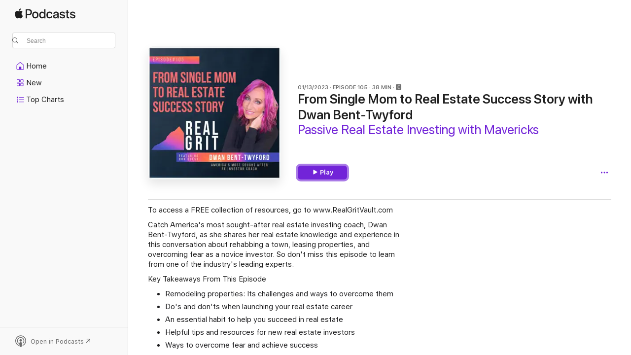

--- FILE ---
content_type: text/html
request_url: https://podcasts.apple.com/us/podcast/from-single-mom-to-real-estate-success-story-with-dwan/id1606033254?i=1000594265610
body_size: 15571
content:
<!DOCTYPE html>
<html dir="ltr" lang="en-US">
    <head>
        <meta charset="utf-8" />
        <meta http-equiv="X-UA-Compatible" content="IE=edge" />
        <meta name="viewport" content="width=device-width,initial-scale=1" />
        <meta name="applicable-device" content="pc,mobile" />
        <meta name="referrer" content="strict-origin" />

        <link
            rel="apple-touch-icon"
            sizes="180x180"
            href="/assets/favicon/favicon-180.png"
        />
        <link
            rel="icon"
            type="image/png"
            sizes="32x32"
            href="/assets/favicon/favicon-32.png"
        />
        <link
            rel="icon"
            type="image/png"
            sizes="16x16"
            href="/assets/favicon/favicon-16.png"
        />
        <link
            rel="mask-icon"
            href="/assets/favicon/favicon.svg"
            color="#7e50df"
        />
        <link rel="manifest" href="/manifest.json" />

        <title>From Single Mom to Real Estate… - Passive Real Estate Investing with Mavericks - Apple Podcasts</title><!-- HEAD_svelte-1frznod_START --><link rel="preconnect" href="//www.apple.com/wss/fonts" crossorigin="anonymous"><link rel="stylesheet" as="style" href="//www.apple.com/wss/fonts?families=SF+Pro,v4%7CSF+Pro+Icons,v1&amp;display=swap" type="text/css" referrerpolicy="strict-origin-when-cross-origin"><!-- HEAD_svelte-1frznod_END --><!-- HEAD_svelte-eg3hvx_START -->    <meta name="description" content="To access a FREE collection of resources, go to www.RealGritVault.com
  
 Catch America's most sought-after real estate investing coach, Dwan Bent-Twyford, as s">  <link rel="canonical" href="https://podcasts.apple.com/us/podcast/from-single-mom-to-real-estate-success-story-with-dwan/id1606033254?i=1000594265610">   <link rel="alternate" type="application/json+oembed" href="https://podcasts.apple.com/api/oembed?url=https%3A%2F%2Fpodcasts.apple.com%2Fus%2Fpodcast%2Ffrom-single-mom-to-real-estate-success-story-with-dwan%2Fid1606033254%3Fi%3D1000594265610" title="From Single Mom to Real Estate… - Passive Real Estate Investing with Mavericks - Apple Podcasts">  <meta name="al:ios:app_store_id" content="525463029"> <meta name="al:ios:app_name" content="Apple Podcasts"> <meta name="apple:content_id" content="1000594265610"> <meta name="apple:title" content="From Single Mom to Real Estate Success Story with Dwan Bent-Twyford"> <meta name="apple:description" content="To access a FREE collection of resources, go to www.RealGritVault.com
  
 Catch America's most sought-after real estate investing coach, Dwan Bent-Twyford, as s">   <meta property="og:title" content="From Single Mom to Real Estate Success Story with Dwan Bent-Twyford"> <meta property="og:description" content="Podcast Episode · Passive Real Estate Investing with Mavericks · 01/13/2023 · 38m"> <meta property="og:site_name" content="Apple Podcasts"> <meta property="og:url" content="https://podcasts.apple.com/us/podcast/from-single-mom-to-real-estate-success-story-with-dwan/id1606033254?i=1000594265610"> <meta property="og:image" content="https://is1-ssl.mzstatic.com/image/thumb/Podcasts211/v4/6a/6d/6c/6a6d6ca0-5db0-5fe5-712b-9789dd51a5c8/mza_4713020940416185454.png/1200x1200ECA.PESS01-60.jpg?imgShow=Podcasts116/v4/be/7a/dd/be7addab-8fda-d9e7-91d1-8964b5d844fe/mza_6489706727529184395.png"> <meta property="og:image:secure_url" content="https://is1-ssl.mzstatic.com/image/thumb/Podcasts211/v4/6a/6d/6c/6a6d6ca0-5db0-5fe5-712b-9789dd51a5c8/mza_4713020940416185454.png/1200x1200ECA.PESS01-60.jpg?imgShow=Podcasts116/v4/be/7a/dd/be7addab-8fda-d9e7-91d1-8964b5d844fe/mza_6489706727529184395.png"> <meta property="og:image:alt" content="From Single Mom to Real Estate Success Story with Dwan Bent-Twyford"> <meta property="og:image:width" content="1200"> <meta property="og:image:height" content="1200"> <meta property="og:image:type" content="image/jpg"> <meta property="og:type" content="website"> <meta property="og:locale" content="en_US">     <meta name="twitter:title" content="From Single Mom to Real Estate Success Story with Dwan Bent-Twyford"> <meta name="twitter:description" content="Podcast Episode · Passive Real Estate Investing with Mavericks · 01/13/2023 · 38m"> <meta name="twitter:site" content="@ApplePodcasts"> <meta name="twitter:image" content="https://is1-ssl.mzstatic.com/image/thumb/Podcasts211/v4/6a/6d/6c/6a6d6ca0-5db0-5fe5-712b-9789dd51a5c8/mza_4713020940416185454.png/1200x1200ECA.PESS01-60.jpg?imgShow=Podcasts116/v4/be/7a/dd/be7addab-8fda-d9e7-91d1-8964b5d844fe/mza_6489706727529184395.png"> <meta name="twitter:image:alt" content="From Single Mom to Real Estate Success Story with Dwan Bent-Twyford"> <meta name="twitter:card" content="summary">      <!-- HTML_TAG_START -->
                <script id=schema:episode type="application/ld+json">
                    {"@context":"http://schema.org","@type":"PodcastEpisode","productionCompany":"Neil Timmins","datePublished":"2023-01-13","description":"To access a FREE collection of resources, go to    Catch America's most sought-after real estate investing coach, Dwan Bent-Twyford, as she shares her real estate knowledge and experience in this conversation about rehabbing a town, leasing...","duration":"PT38M21S","genre":["Investing"],"name":"From Single Mom to Real Estate Success Story with Dwan Bent-Twyford","offers":[{"@type":"Offer","category":"free","price":0}],"potentialAction":{"@type":"ListenAction","expectsAcceptanceOf":{"@type":"Offer","category":"free"},"target":{"@type":"EntryPoint","actionPlatform":"https://podcasts.apple.com/us/podcast/from-single-mom-to-real-estate-success-story-with-dwan/id1606033254?i=1000594265610"}},"url":"https://podcasts.apple.com/us/podcast/from-single-mom-to-real-estate-success-story-with-dwan/id1606033254?i=1000594265610","episodeNumber":105,"partOfSeries":{"@type":"CreativeWorkSeries","name":"Passive Real Estate Investing with Mavericks","url":"https://podcasts.apple.com/us/podcast/passive-real-estate-investing-with-mavericks/id1606033254","offers":[{"@type":"Offer","category":"free","price":0}]},"thumbnailUrl":"https://is1-ssl.mzstatic.com/image/thumb/Podcasts211/v4/6a/6d/6c/6a6d6ca0-5db0-5fe5-712b-9789dd51a5c8/mza_4713020940416185454.png/1200x1200bf.webp"}
                </script>
                <!-- HTML_TAG_END -->    <!-- HEAD_svelte-eg3hvx_END --><!-- HEAD_svelte-1p7jl_START --><!-- HEAD_svelte-1p7jl_END -->
      <script type="module" crossorigin src="/assets/index~6ee77bbec8.js"></script>
      <link rel="stylesheet" href="/assets/index~6c3ea543f1.css">
    </head>
    <body>
        <svg style="display: none" xmlns="http://www.w3.org/2000/svg">
            <symbol id="play-circle-fill" viewBox="0 0 60 60">
                <path
                    class="icon-circle-fill__circle"
                    fill="var(--iconCircleFillBG, transparent)"
                    d="M30 60c16.411 0 30-13.617 30-30C60 13.588 46.382 0 29.971 0 13.588 0 .001 13.588.001 30c0 16.383 13.617 30 30 30Z"
                />
                <path
                    fill="var(--iconFillArrow, var(--keyColor, black))"
                    d="M24.411 41.853c-1.41.853-3.028.177-3.028-1.294V19.47c0-1.44 1.735-2.058 3.028-1.294l17.265 10.235a1.89 1.89 0 0 1 0 3.265L24.411 41.853Z"
                />
            </symbol>
        </svg>
        <script defer src="/assets/focus-visible/focus-visible.min.js"></script>
        

        <script
            async
            src="/includes/js-cdn/musickit/v3/amp/musickit.js"
        ></script>
        <script
            type="module"
            async
            src="/includes/js-cdn/musickit/v3/components/musickit-components/musickit-components.esm.js"
        ></script>
        <script
            nomodule
            async
            src="/includes/js-cdn/musickit/v3/components/musickit-components/musickit-components.js"
        ></script>
        <div id="body-container">
              <div class="app-container svelte-ybg737" data-testid="app-container"> <div class="header svelte-1jb51s" data-testid="header"><nav data-testid="navigation" class="navigation svelte-13li0vp"><div class="navigation__header svelte-13li0vp"><div data-testid="logo" class="logo svelte-1gk6pig"> <a aria-label="Apple Podcasts" role="img" href="https://podcasts.apple.com/us/new" class="svelte-1gk6pig"><svg height="12" viewBox="0 0 67 12" width="67" class="podcasts-logo" aria-hidden="true"><path d="M45.646 3.547c1.748 0 2.903.96 2.903 2.409v5.048h-1.44V9.793h-.036c-.424.819-1.35 1.337-2.31 1.337-1.435 0-2.437-.896-2.437-2.22 0-1.288.982-2.065 2.722-2.17l2.005-.112v-.56c0-.82-.536-1.282-1.448-1.282-.836 0-1.42.4-1.539 1.037H42.66c.042-1.33 1.274-2.276 2.986-2.276zm-22.971 0c2.123 0 3.474 1.456 3.474 3.774 0 2.325-1.344 3.774-3.474 3.774s-3.474-1.45-3.474-3.774c0-2.318 1.358-3.774 3.474-3.774zm15.689 0c1.88 0 3.05 1.19 3.174 2.626h-1.434c-.132-.778-.737-1.359-1.726-1.359-1.156 0-1.922.974-1.922 2.507 0 1.568.773 2.514 1.936 2.514.933 0 1.545-.47 1.712-1.324h1.448c-.167 1.548-1.399 2.584-3.174 2.584-2.089 0-3.453-1.435-3.453-3.774 0-2.29 1.364-3.774 3.439-3.774zm14.263.007c1.622 0 2.785.903 2.82 2.206h-1.414c-.062-.652-.612-1.05-1.448-1.05-.814 0-1.357.377-1.357.952 0 .44.362.735 1.12.924l1.233.287c1.476.357 2.033.903 2.033 1.981 0 1.33-1.254 2.241-3.043 2.241-1.726 0-2.889-.89-3-2.234h1.49c.104.708.668 1.086 1.58 1.086.898 0 1.462-.371 1.462-.96 0-.455-.279-.7-1.044-.896L51.75 7.77c-1.323-.322-1.991-1.001-1.991-2.024 0-1.302 1.163-2.191 2.868-2.191zm11.396 0c1.622 0 2.784.903 2.82 2.206h-1.414c-.063-.652-.613-1.05-1.448-1.05-.815 0-1.358.377-1.358.952 0 .44.362.735 1.121.924l1.232.287C66.452 7.23 67 7.776 67 8.854c0 1.33-1.244 2.241-3.033 2.241-1.726 0-2.889-.89-3-2.234h1.49c.104.708.668 1.086 1.58 1.086.898 0 1.461-.371 1.461-.96 0-.455-.278-.7-1.044-.896l-1.308-.322c-1.323-.322-1.992-1.001-1.992-2.024 0-1.302 1.163-2.191 2.869-2.191zM6.368 2.776l.221.001c.348.028 1.352.135 1.994 1.091-.053.04-1.19.7-1.177 2.088.013 1.656 1.445 2.209 1.458 2.222-.013.041-.227.782-.749 1.55-.455.673-.924 1.333-1.673 1.346-.723.014-.964-.43-1.793-.43-.83 0-1.098.417-1.78.444-.723.027-1.272-.715-1.727-1.388C.205 8.34-.504 5.862.46 4.191c.468-.835 1.325-1.36 2.248-1.373.71-.013 1.365.471 1.793.471.429 0 1.191-.565 2.088-.512zM33.884.9v10.104h-1.462V9.751h-.028c-.432.84-1.267 1.33-2.332 1.33-1.83 0-3.077-1.484-3.077-3.76s1.246-3.76 3.063-3.76c1.051 0 1.88.49 2.297 1.302h.028V.9zm24.849.995v1.743h1.392v1.197h-1.392v4.061c0 .63.279.925.891.925.153 0 .397-.021.494-.035v1.19c-.167.042-.5.07-.835.07-1.483 0-2.06-.56-2.06-1.989V4.835h-1.066V3.638h1.065V1.895zM15.665.9c1.949 0 3.306 1.352 3.306 3.32 0 1.974-1.385 3.332-3.355 3.332h-2.158v3.452h-1.56V.9zm31.388 6.778-1.803.112c-.898.056-1.406.448-1.406 1.078 0 .645.529 1.065 1.336 1.065 1.051 0 1.873-.729 1.873-1.688zM22.675 4.793c-1.218 0-1.942.946-1.942 2.528 0 1.596.724 2.528 1.942 2.528s1.942-.932 1.942-2.528c0-1.59-.724-2.528-1.942-2.528zm7.784.056c-1.17 0-1.935.974-1.935 2.472 0 1.512.765 2.479 1.935 2.479 1.155 0 1.928-.98 1.928-2.479 0-1.484-.773-2.472-1.928-2.472zM15.254 2.224h-1.796v4.012h1.789c1.357 0 2.13-.735 2.13-2.01 0-1.274-.773-2.002-2.123-2.002zM6.596.13c.067.649-.188 1.283-.563 1.756-.39.46-1.007.824-1.624.77-.08-.621.228-1.283.577-1.688.389-.473 1.06-.81 1.61-.838z"></path></svg></a> </div> <div class="search-input-wrapper svelte-1gxcl7k" data-testid="search-input"><div data-testid="amp-search-input" aria-controls="search-suggestions" aria-expanded="false" aria-haspopup="listbox" aria-owns="search-suggestions" class="search-input-container svelte-rg26q6" tabindex="-1" role=""><div class="flex-container svelte-rg26q6"><form id="search-input-form" class="svelte-rg26q6"><svg height="16" width="16" viewBox="0 0 16 16" class="search-svg" aria-hidden="true"><path d="M11.87 10.835c.018.015.035.03.051.047l3.864 3.863a.735.735 0 1 1-1.04 1.04l-3.863-3.864a.744.744 0 0 1-.047-.051 6.667 6.667 0 1 1 1.035-1.035zM6.667 12a5.333 5.333 0 1 0 0-10.667 5.333 5.333 0 0 0 0 10.667z"></path></svg> <input value="" aria-autocomplete="list" aria-multiline="false" aria-controls="search-suggestions" aria-label="Search" placeholder="Search" spellcheck="false" autocomplete="off" autocorrect="off" autocapitalize="off" type="text" inputmode="search" class="search-input__text-field svelte-rg26q6" data-testid="search-input__text-field"></form> </div> <div data-testid="search-scope-bar"></div>   </div> </div></div> <div data-testid="navigation-content" class="navigation__content svelte-13li0vp" id="navigation" aria-hidden="false"><div class="navigation__scrollable-container svelte-13li0vp"><div data-testid="navigation-items-primary" class="navigation-items navigation-items--primary svelte-ng61m8"> <ul class="navigation-items__list svelte-ng61m8">  <li class="navigation-item navigation-item__home svelte-1a5yt87" aria-selected="false" data-testid="navigation-item"> <a href="https://podcasts.apple.com/us/home" class="navigation-item__link svelte-1a5yt87" role="button" data-testid="home" aria-pressed="false"><div class="navigation-item__content svelte-zhx7t9"> <span class="navigation-item__icon svelte-zhx7t9"> <svg xmlns="http://www.w3.org/2000/svg" width="24" height="24" viewBox="0 0 24 24" aria-hidden="true"><path d="M6.392 19.41H17.84c1.172 0 1.831-.674 1.831-1.787v-6.731c0-.689-.205-1.18-.732-1.612l-5.794-4.863c-.322-.271-.651-.403-1.025-.403-.374 0-.703.132-1.025.403L5.3 9.28c-.527.432-.732.923-.732 1.612v6.73c0 1.114.659 1.788 1.823 1.788Zm0-1.106c-.402 0-.717-.293-.717-.681v-6.731c0-.352.088-.564.337-.77l5.793-4.855c.11-.088.227-.147.315-.147s.205.059.315.147l5.793 4.856c.242.205.337.417.337.769v6.73c0 .389-.315.682-.725.682h-3.596v-4.431c0-.337-.22-.557-.557-.557H10.56c-.337 0-.564.22-.564.557v4.43H6.392Z"></path></svg> </span> <span class="navigation-item__label svelte-zhx7t9"> Home </span> </div></a>  </li>  <li class="navigation-item navigation-item__new svelte-1a5yt87" aria-selected="false" data-testid="navigation-item"> <a href="https://podcasts.apple.com/us/new" class="navigation-item__link svelte-1a5yt87" role="button" data-testid="new" aria-pressed="false"><div class="navigation-item__content svelte-zhx7t9"> <span class="navigation-item__icon svelte-zhx7t9"> <svg xmlns="http://www.w3.org/2000/svg" width="24" height="24" viewBox="0 0 24 24" aria-hidden="true"><path d="M9.739 11.138c.93 0 1.399-.47 1.399-1.436V6.428c0-.967-.47-1.428-1.4-1.428h-3.34C5.469 5 5 5.461 5 6.428v3.274c0 .967.469 1.436 1.399 1.436h3.34Zm7.346 0c.93 0 1.399-.47 1.399-1.436V6.428c0-.967-.469-1.428-1.399-1.428h-3.333c-.937 0-1.406.461-1.406 1.428v3.274c0 .967.469 1.436 1.406 1.436h3.333Zm-7.368-1.033H6.414c-.257 0-.381-.132-.381-.403V6.428c0-.263.124-.395.38-.395h3.304c.256 0 .388.132.388.395v3.274c0 .271-.132.403-.388.403Zm7.353 0h-3.303c-.264 0-.388-.132-.388-.403V6.428c0-.263.124-.395.388-.395h3.303c.257 0 .381.132.381.395v3.274c0 .271-.124.403-.38.403Zm-7.33 8.379c.93 0 1.399-.462 1.399-1.428v-3.282c0-.96-.47-1.428-1.4-1.428h-3.34c-.93 0-1.398.469-1.398 1.428v3.282c0 .966.469 1.428 1.399 1.428h3.34Zm7.346 0c.93 0 1.399-.462 1.399-1.428v-3.282c0-.96-.469-1.428-1.399-1.428h-3.333c-.937 0-1.406.469-1.406 1.428v3.282c0 .966.469 1.428 1.406 1.428h3.333ZM9.717 17.45H6.414c-.257 0-.381-.132-.381-.395v-3.274c0-.271.124-.403.38-.403h3.304c.256 0 .388.132.388.403v3.274c0 .263-.132.395-.388.395Zm7.353 0h-3.303c-.264 0-.388-.132-.388-.395v-3.274c0-.271.124-.403.388-.403h3.303c.257 0 .381.132.381.403v3.274c0 .263-.124.395-.38.395Z"></path></svg> </span> <span class="navigation-item__label svelte-zhx7t9"> New </span> </div></a>  </li>  <li class="navigation-item navigation-item__charts svelte-1a5yt87" aria-selected="false" data-testid="navigation-item"> <a href="https://podcasts.apple.com/us/charts" class="navigation-item__link svelte-1a5yt87" role="button" data-testid="charts" aria-pressed="false"><div class="navigation-item__content svelte-zhx7t9"> <span class="navigation-item__icon svelte-zhx7t9"> <svg xmlns="http://www.w3.org/2000/svg" width="24" height="24" viewBox="0 0 24 24" aria-hidden="true"><path d="M6.597 9.362c.278 0 .476-.161.476-.49V6.504c0-.307-.22-.505-.542-.505-.257 0-.418.088-.6.212l-.52.36c-.147.102-.228.197-.228.35 0 .191.147.323.315.323.095 0 .14-.015.264-.102l.337-.227h.014V8.87c0 .33.19.49.484.49Zm12.568-.886c.33 0 .593-.257.593-.586a.586.586 0 0 0-.593-.594h-9.66a.586.586 0 0 0-.594.594c0 .33.264.586.593.586h9.661ZM7.3 13.778c.198 0 .351-.139.351-.344 0-.22-.146-.359-.351-.359H6.252v-.022l.601-.483c.498-.41.696-.645.696-1.077 0-.586-.49-.981-1.282-.981-.703 0-1.208.366-1.208.835 0 .234.153.359.402.359.169 0 .279-.052.381-.22.103-.176.235-.271.44-.271.212 0 .366.139.366.344 0 .176-.088.33-.469.63l-.96.791a.493.493 0 0 0-.204.41c0 .227.16.388.402.388H7.3Zm11.865-.871a.59.59 0 1 0 0-1.18h-9.66a.59.59 0 1 0 0 1.18h9.66ZM6.282 18.34c.871 0 1.384-.388 1.384-1.003 0-.403-.278-.681-.784-.725v-.022c.367-.066.66-.315.66-.74 0-.557-.542-.864-1.268-.864-.57 0-1.193.27-1.193.754 0 .205.146.352.373.352.161 0 .234-.066.337-.176.168-.183.3-.242.483-.242.227 0 .396.11.396.33 0 .205-.176.308-.476.308h-.08c-.206 0-.338.102-.338.314 0 .198.125.315.337.315h.095c.33 0 .506.11.506.337 0 .198-.183.345-.432.345-.257 0-.44-.147-.579-.286-.088-.08-.161-.14-.3-.14-.235 0-.403.14-.403.367 0 .505.688.776 1.282.776Zm12.883-1.01c.33 0 .593-.257.593-.586a.586.586 0 0 0-.593-.594h-9.66a.586.586 0 0 0-.594.594c0 .33.264.586.593.586h9.661Z"></path></svg> </span> <span class="navigation-item__label svelte-zhx7t9"> Top Charts </span> </div></a>  </li>  <li class="navigation-item navigation-item__search svelte-1a5yt87" aria-selected="false" data-testid="navigation-item"> <a href="https://podcasts.apple.com/us/search" class="navigation-item__link svelte-1a5yt87" role="button" data-testid="search" aria-pressed="false"><div class="navigation-item__content svelte-zhx7t9"> <span class="navigation-item__icon svelte-zhx7t9"> <svg height="24" viewBox="0 0 24 24" width="24" aria-hidden="true"><path d="M17.979 18.553c.476 0 .813-.366.813-.835a.807.807 0 0 0-.235-.586l-3.45-3.457a5.61 5.61 0 0 0 1.158-3.413c0-3.098-2.535-5.633-5.633-5.633C7.542 4.63 5 7.156 5 10.262c0 3.098 2.534 5.632 5.632 5.632a5.614 5.614 0 0 0 3.274-1.055l3.472 3.472a.835.835 0 0 0 .6.242zm-7.347-3.875c-2.417 0-4.416-2-4.416-4.416 0-2.417 2-4.417 4.416-4.417 2.417 0 4.417 2 4.417 4.417s-2 4.416-4.417 4.416z" fill-opacity=".95"></path></svg> </span> <span class="navigation-item__label svelte-zhx7t9"> Search </span> </div></a>  </li></ul> </div>   </div> <div class="navigation__native-cta"><div slot="native-cta"></div></div></div> </nav> </div>  <div id="scrollable-page" class="scrollable-page svelte-ofwq8g" data-testid="main-section" aria-hidden="false"> <div class="player-bar svelte-dsbdte" data-testid="player-bar" aria-label="Media Controls" aria-hidden="false">   </div> <main data-testid="main" class="svelte-n0itnb"><div class="content-container svelte-n0itnb" data-testid="content-container">    <div class="page-container svelte-1vsyrnf">    <div class="section section--episodeHeaderRegular svelte-1cj8vg9 without-bottom-spacing" data-testid="section-container" aria-label="Featured" aria-hidden="false"> <div class="shelf-content" data-testid="shelf-content"> <div class="container-detail-header svelte-1uuona0 container-detail-header--no-description" data-testid="container-detail-header"><div slot="artwork" data-testid="artwork" class="svelte-16t2ez2  uses-episode-size"><div data-testid="artwork-component" class="artwork-component artwork-component--aspect-ratio artwork-component--orientation-square svelte-uduhys container-style   artwork-component--fullwidth    artwork-component--has-borders" style="
            --artwork-bg-color: #243648;
            --aspect-ratio: 1;
            --placeholder-bg-color: #243648;
       ">   <picture class="svelte-uduhys"><source sizes=" (max-width:999px) 270px,(min-width:1000px) and (max-width:1319px) 300px,(min-width:1320px) and (max-width:1679px) 300px,300px" srcset="https://is1-ssl.mzstatic.com/image/thumb/Podcasts211/v4/6a/6d/6c/6a6d6ca0-5db0-5fe5-712b-9789dd51a5c8/mza_4713020940416185454.png/270x270bb.webp 270w,https://is1-ssl.mzstatic.com/image/thumb/Podcasts211/v4/6a/6d/6c/6a6d6ca0-5db0-5fe5-712b-9789dd51a5c8/mza_4713020940416185454.png/300x300bb.webp 300w,https://is1-ssl.mzstatic.com/image/thumb/Podcasts211/v4/6a/6d/6c/6a6d6ca0-5db0-5fe5-712b-9789dd51a5c8/mza_4713020940416185454.png/540x540bb.webp 540w,https://is1-ssl.mzstatic.com/image/thumb/Podcasts211/v4/6a/6d/6c/6a6d6ca0-5db0-5fe5-712b-9789dd51a5c8/mza_4713020940416185454.png/600x600bb.webp 600w" type="image/webp"> <source sizes=" (max-width:999px) 270px,(min-width:1000px) and (max-width:1319px) 300px,(min-width:1320px) and (max-width:1679px) 300px,300px" srcset="https://is1-ssl.mzstatic.com/image/thumb/Podcasts211/v4/6a/6d/6c/6a6d6ca0-5db0-5fe5-712b-9789dd51a5c8/mza_4713020940416185454.png/270x270bb-60.jpg 270w,https://is1-ssl.mzstatic.com/image/thumb/Podcasts211/v4/6a/6d/6c/6a6d6ca0-5db0-5fe5-712b-9789dd51a5c8/mza_4713020940416185454.png/300x300bb-60.jpg 300w,https://is1-ssl.mzstatic.com/image/thumb/Podcasts211/v4/6a/6d/6c/6a6d6ca0-5db0-5fe5-712b-9789dd51a5c8/mza_4713020940416185454.png/540x540bb-60.jpg 540w,https://is1-ssl.mzstatic.com/image/thumb/Podcasts211/v4/6a/6d/6c/6a6d6ca0-5db0-5fe5-712b-9789dd51a5c8/mza_4713020940416185454.png/600x600bb-60.jpg 600w" type="image/jpeg"> <img alt="Passive Real Estate Investing with Mavericks" class="artwork-component__contents artwork-component__image svelte-uduhys" src="/assets/artwork/1x1.gif" decoding="async" width="300" height="300" fetchpriority="auto" style="opacity: 1;"></picture> </div> <div class="progress-bar svelte-16t2ez2"></div></div> <div class="headings svelte-1uuona0"><div class="headings__metadata-top svelte-1uuona0"><ul class="metadata svelte-16t2ez2"><li class="svelte-16t2ez2">01/13/2023</li><li class="svelte-16t2ez2">EPISODE 105</li><li class="svelte-16t2ez2">38 MIN</li> <li class="metadata__explicit-badge svelte-16t2ez2"><span class="explicit-wrapper svelte-j8a2wc"><span data-testid="explicit-badge" class="explicit svelte-iojijn" aria-label="Explicit" role="img"><svg viewBox="0 0 9 9" width="9" height="9" aria-hidden="true"><path d="M3.9 7h1.9c.4 0 .7-.2.7-.5s-.3-.4-.7-.4H4.1V4.9h1.5c.4 0 .7-.1.7-.4 0-.3-.3-.5-.7-.5H4.1V2.9h1.7c.4 0 .7-.2.7-.5 0-.2-.3-.4-.7-.4H3.9c-.6 0-.9.3-.9.7v3.7c0 .3.3.6.9.6zM1.6 0h5.8C8.5 0 9 .5 9 1.6v5.9C9 8.5 8.5 9 7.4 9H1.6C.5 9 0 8.5 0 7.4V1.6C0 .5.5 0 1.6 0z"></path></svg> </span> </span></li></ul> </div> <h1 class="headings__title svelte-1uuona0" data-testid="non-editable-product-title"><span dir="auto">From Single Mom to Real Estate Success Story with Dwan Bent-Twyford</span></h1> <div class="headings__subtitles svelte-1uuona0" data-testid="product-subtitles"><div class="subtitle-action svelte-16t2ez2"> <a data-testid="click-action" href="https://podcasts.apple.com/us/podcast/passive-real-estate-investing-with-mavericks/id1606033254" class="link-action svelte-1c9ml6j" dir="auto">Passive Real Estate Investing with Mavericks</a></div></div>  </div>  <div class="primary-actions svelte-1uuona0"><div class="primary-actions__button primary-actions__button--play svelte-1uuona0"> <div class="play-button-container svelte-16t2ez2" data-should-focus> <div class="button-action svelte-1dchn99 primary" data-testid="button-action"> <div class="button svelte-yk984v primary" data-testid="button-base-wrapper"><button data-testid="button-base" type="button"  class="svelte-yk984v"> <span data-testid="button-icon-play" class="icon svelte-1dchn99"><svg height="16" viewBox="0 0 16 16" width="16"><path d="m4.4 15.14 10.386-6.096c.842-.459.794-1.64 0-2.097L4.401.85c-.87-.53-2-.12-2 .82v12.625c0 .966 1.06 1.4 2 .844z"></path></svg></span>  Play  </button> </div> </div> </div> </div> </div> <div class="secondary-actions svelte-1uuona0"><div slot="secondary-actions"><div class="cloud-buttons svelte-1vilthy" data-testid="cloud-buttons"><div class="cloud-buttons__save svelte-1vilthy"></div> <amp-contextual-menu-button config="[object Object]" class="svelte-1sn4kz"> <span aria-label="MORE" class="more-button svelte-1sn4kz  more-button--non-platter" data-testid="more-button" slot="trigger-content"><svg width="28" height="28" viewBox="0 0 28 28" class="glyph" xmlns="http://www.w3.org/2000/svg"><circle fill="var(--iconCircleFill, transparent)" cx="14" cy="14" r="14"></circle><path fill="var(--iconEllipsisFill, white)" d="M10.105 14c0-.87-.687-1.55-1.564-1.55-.862 0-1.557.695-1.557 1.55 0 .848.695 1.55 1.557 1.55.855 0 1.564-.702 1.564-1.55zm5.437 0c0-.87-.68-1.55-1.542-1.55A1.55 1.55 0 0012.45 14c0 .848.695 1.55 1.55 1.55.848 0 1.542-.702 1.542-1.55zm5.474 0c0-.87-.687-1.55-1.557-1.55-.87 0-1.564.695-1.564 1.55 0 .848.694 1.55 1.564 1.55.848 0 1.557-.702 1.557-1.55z"></path></svg></span> </amp-contextual-menu-button> </div></div></div></div> </div></div> <div class="section section--paragraph svelte-1cj8vg9     section--display-separator" data-testid="section-container" aria-hidden="false"> <div class="shelf-content" data-testid="shelf-content">  <div data-testid="paragraphs" class="paragraph-wrapper svelte-l0g9pr" dir="auto"><!-- HTML_TAG_START --><p>To access a FREE collection of resources, go to www.RealGritVault.com</p><p>Catch America's most sought-after real estate investing coach, Dwan Bent-Twyford, as she shares her real estate knowledge and experience in this conversation about rehabbing a town, leasing properties, and overcoming fear as a novice investor. So don't miss this episode to learn from one of the industry's leading experts.</p><p>Key Takeaways From This Episode</p><ul> <li>Remodeling properties: Its challenges and ways to overcome them</li> <li>Do's and don'ts when launching your real estate career</li> <li>An essential habit to help you succeed in real estate</li> <li>Helpful tips and resources for new real estate investors</li> <li>Ways to overcome fear and achieve success</li> </ul> <p>References/Links Mentioned</p><ul> <li>Indeed</li> <li> Flip Your Way To A Fortune!</li> <li> Episode 109 Introduction to Business By The Book</li> </ul> <p>Get four e-books about real estate for FREE, plus "The Top Seven Real Estate Investing Strategies for Today's New Market" by joining the Dwanderful Family to learn everything you need to know about real estate investing. </p><p>About Dwan Bent-Twyford</p><p>Dwan is America's most sought-after real estate investor coach. She has been featured on more than 50 media outlets in interviews and featured articles. For the past four years, Dwan's Podcast has grown in popularity and is now in the top 1000 business podcasts globally.</p><p>Connect with Dwan </p><ul> <li>Website: Dwanderful</li> <li>Podcast:  The Most Dwanderful Real Estate Podcast Ever!</li> <li>Instagram: @dwanderful</li> <li>TikTok: @dwantastic</li> <li>Facebook: Dwanderful | Dwant Bent-Twyford</li> <li>YouTube:  Dwanderful Real Estate Investing Channel</li> </ul> <p><em>Neil J. Timmins is on a mission to make a deep personal impact in the lives of his team members and business partners through his work as a real estate investor and mentor.</em></p><p><em>He started as a traditional real estate agent where his team was recognized by the Wall Street Journal as a Top 100 team. Eventually, he made the transition from Realtor to full time investor. </em></p><p><em>Over the course of his career, Neil has been involved in over $300,000,000 in real estate transactions. Neil's portfolio depth includes assets ranging from houses to industrial properties. Recently, Neil and his team launched the Legacy Impact Partner Program where they partner with fix and flip investors from around the country. Neil's team brings capital to fund and fix rehabs, operational expertise, and years of experience catapulting their partner's business to new heights. Want to partner? You can learn more and book a call with Neil at</em> <em>www.LegacyImpactPartners.com</em>.</p><p>Connect with Neil</p><ul> <li>Website: Real Grit</li> <li>LinkedIn: Neil J. Timmins</li> <li>Facebook: Neil Timmins</li> </ul><!-- HTML_TAG_END --> </div></div></div> <div class="section section--externalLinkListInline svelte-1cj8vg9     section--display-separator" data-testid="section-container" aria-hidden="false"> <div class="shelf-content" data-testid="shelf-content"><div class="link-list svelte-knsjsh" data-testid="link-list">   <a data-testid="click-action" href="https://realgrit.libsyn.com/from-single-mom-to-real-estate-success-story-with-dwan-bent-twyford" class="link-action link-action--external svelte-1c9ml6j" target="_blank" rel="noopener noreferrer" dir="auto"><span class="link-action__text svelte-1c9ml6j">Episode Webpage  </span><svg xmlns="http://www.w3.org/2000/svg" viewBox="11.914 4.592 12 12" width="12" height="12" style="fill: currentColor;" class="external-link-icon"><path d="M23.207 5.363c-.673-.664-1.613-.771-2.724-.771h-5.096c-1.095 0-2.038.109-2.708.773-.664.67-.765 1.596-.765 2.693v5.047c0 1.12.099 2.054.763 2.715.671.671 1.605.771 2.723.771h5.082c1.11 0 2.052-.1 2.724-.771.663-.67.763-1.595.763-2.715V8.079c0-1.12-.1-2.047-.763-2.715Zm-.289 2.534v5.388c0 .671-.087 1.371-.482 1.766-.395.396-1.103.489-1.773.489H15.22c-.67 0-1.379-.093-1.774-.489-.395-.395-.48-1.094-.48-1.766V7.918c0-.69.085-1.393.479-1.788.395-.396 1.108-.487 1.797-.487h5.422c.67 0 1.378.093 1.773.488.396.395.482 1.094.482 1.766Zm-2.928 4.304c.286 0 .476-.219.476-.52v-3.08c0-.39-.211-.54-.544-.54h-3.103c-.301 0-.5.19-.5.475 0 .287.205.477.513.477h1.19l.969-.103-1.018.953-2.41 2.403a.504.504 0 0 0-.155.355c0 .293.192.484.477.484.157 0 .282-.06.369-.148l2.409-2.409.939-1.006-.097 1.021v1.131c0 .308.192.507.484.507Z"></path></svg></a>   </div></div></div> <div class="section section--information svelte-1cj8vg9" data-testid="section-container" aria-label="Information" aria-hidden="false"><div class="header svelte-rnrb59">  <div class="header-title-wrapper svelte-rnrb59">   <h2 class="title svelte-rnrb59" data-testid="header-title"><span class="dir-wrapper" dir="auto">Information</span></h2> </div> <div slot="buttons" class="section-header-buttons svelte-1cj8vg9"></div> </div> <div class="shelf-content" data-testid="shelf-content"><ul class="information svelte-sy8mrl" data-testid="information"> <li><div class="title svelte-sy8mrl">Show</div>   <div class="content svelte-sy8mrl" style="--linkColor: var(--keyColor)" data-testid="information-content-with-action"> <a data-testid="click-action" href="https://podcasts.apple.com/us/podcast/passive-real-estate-investing-with-mavericks/id1606033254" class="link-action svelte-1c9ml6j" dir="auto">Passive Real Estate Investing with Mavericks</a> </div> </li> <li><div class="title svelte-sy8mrl">Frequency</div>   <div class="content svelte-sy8mrl" dir="auto">Updated Weekly </div> </li> <li><div class="title svelte-sy8mrl">Published</div>   <div class="content svelte-sy8mrl" dir="auto">January 13, 2023 at 12:05 PM UTC </div> </li> <li><div class="title svelte-sy8mrl">Length</div>   <div class="content svelte-sy8mrl" dir="auto">38 min </div> </li> <li><div class="title svelte-sy8mrl">Episode</div>   <div class="content svelte-sy8mrl" dir="auto">105 </div> </li> <li><div class="title svelte-sy8mrl">Rating</div>   <div class="content svelte-sy8mrl" dir="auto">Explicit </div> </li> </ul></div></div>    </div>    </div> </main> <footer data-testid="footer" class="svelte-wtmfoi"><div class="footer-secondary-slot svelte-wtmfoi"><div class="button-container svelte-14qifue languages-new-line"><button class="link svelte-14qifue" data-testid="locale-switcher-button">United States</button> <ul class="svelte-n776hm languages-new-line"><li class="svelte-n776hm"><a href="?l=es-MX" aria-label="This page is available in Español (México)" data-testid="other-language-es-MX" class="svelte-n776hm">Español (México)</a> </li><li class="svelte-n776hm"><a href="?l=ar" aria-label="This page is available in العربية" data-testid="other-language-ar" class="svelte-n776hm">العربية</a> </li><li class="svelte-n776hm"><a href="?l=ru" aria-label="This page is available in Русский" data-testid="other-language-ru" class="svelte-n776hm">Русский</a> </li><li class="svelte-n776hm"><a href="?l=zh-Hans-CN" aria-label="This page is available in 简体中文" data-testid="other-language-zh-Hans-CN" class="svelte-n776hm">简体中文</a> </li><li class="svelte-n776hm"><a href="?l=fr-FR" aria-label="This page is available in Français (France)" data-testid="other-language-fr-FR" class="svelte-n776hm">Français (France)</a> </li><li class="svelte-n776hm"><a href="?l=ko" aria-label="This page is available in 한국어" data-testid="other-language-ko" class="svelte-n776hm">한국어</a> </li><li class="svelte-n776hm"><a href="?l=pt-BR" aria-label="This page is available in Português (Brazil)" data-testid="other-language-pt-BR" class="svelte-n776hm">Português (Brazil)</a> </li><li class="svelte-n776hm"><a href="?l=vi" aria-label="This page is available in Tiếng Việt" data-testid="other-language-vi" class="svelte-n776hm">Tiếng Việt</a> </li><li class="svelte-n776hm"><a href="?l=zh-Hant-TW" aria-label="This page is available in 繁體中文 (台灣)" data-testid="other-language-zh-Hant-TW" class="svelte-n776hm">繁體中文 (台灣)</a> </li></ul></div>  <dialog data-testid="dialog" class="svelte-1a4zf5b" id="" aria-hidden="true"><div data-testid="locale-switcher-modal-container" class="locale-switcher-modal-container svelte-1jierl0"><button data-testid="locale-switcher-modal-close-button" class="close-button svelte-1jierl0" type="button" aria-label="Close"><svg width="18" height="18" viewBox="0 0 18 18" aria-hidden="true" data-testid="locale-switcher-modal-close-button-svg"><path d="M1.2 18C.6 18 0 17.5 0 16.8c0-.4.1-.6.4-.8l7-7-7-7c-.3-.2-.4-.5-.4-.8C0 .5.6 0 1.2 0c.3 0 .6.1.8.3l7 7 7-7c.2-.2.5-.3.8-.3.6 0 1.2.5 1.2 1.2 0 .3-.1.6-.4.8l-7 7 7 7c.2.2.4.5.4.8 0 .7-.6 1.2-1.2 1.2-.3 0-.6-.1-.8-.3l-7-7-7 7c-.2.1-.5.3-.8.3z"></path></svg></button> <div class="header-container svelte-1jierl0"><span data-testid="locale-switcher-modal-title" class="title svelte-1jierl0">Select a country or region</span></div> <div class="region-container svelte-1jierl0"><div class="region-header svelte-vqg5px"><h2 class="svelte-vqg5px">Africa, Middle East, and India</h2> <button slot="button" class="see-all-button svelte-1jierl0">See All </button></div> <ul class="svelte-a89zv9"><li class="svelte-a89zv9"><a href="/dz/new" data-testid="region-list-link" class="svelte-a89zv9"><span>Algeria</span></a> </li><li class="svelte-a89zv9"><a href="/ao/new" data-testid="region-list-link" class="svelte-a89zv9"><span>Angola</span></a> </li><li class="svelte-a89zv9"><a href="/am/new" data-testid="region-list-link" class="svelte-a89zv9"><span>Armenia</span></a> </li><li class="svelte-a89zv9"><a href="/az/new" data-testid="region-list-link" class="svelte-a89zv9"><span>Azerbaijan</span></a> </li><li class="svelte-a89zv9"><a href="/bh/new" data-testid="region-list-link" class="svelte-a89zv9"><span>Bahrain</span></a> </li><li class="svelte-a89zv9"><a href="/bj/new" data-testid="region-list-link" class="svelte-a89zv9"><span>Benin</span></a> </li><li class="svelte-a89zv9"><a href="/bw/new" data-testid="region-list-link" class="svelte-a89zv9"><span>Botswana</span></a> </li><li class="svelte-a89zv9"><a href="/bn/new" data-testid="region-list-link" class="svelte-a89zv9"><span>Brunei Darussalam</span></a> </li><li class="svelte-a89zv9"><a href="/bf/new" data-testid="region-list-link" class="svelte-a89zv9"><span>Burkina Faso</span></a> </li><li class="svelte-a89zv9"><a href="/cm/new" data-testid="region-list-link" class="svelte-a89zv9"><span>Cameroun</span></a> </li><li class="svelte-a89zv9"><a href="/cv/new" data-testid="region-list-link" class="svelte-a89zv9"><span>Cape Verde</span></a> </li><li class="svelte-a89zv9"><a href="/td/new" data-testid="region-list-link" class="svelte-a89zv9"><span>Chad</span></a> </li><li class="svelte-a89zv9"><a href="/ci/new" data-testid="region-list-link" class="svelte-a89zv9"><span>Côte d’Ivoire</span></a> </li><li class="svelte-a89zv9"><a href="/cd/new" data-testid="region-list-link" class="svelte-a89zv9"><span>Congo, The Democratic Republic Of The</span></a> </li><li class="svelte-a89zv9"><a href="/eg/new" data-testid="region-list-link" class="svelte-a89zv9"><span>Egypt</span></a> </li><li class="svelte-a89zv9"><a href="/sz/new" data-testid="region-list-link" class="svelte-a89zv9"><span>Eswatini</span></a> </li><li class="svelte-a89zv9"><a href="/ga/new" data-testid="region-list-link" class="svelte-a89zv9"><span>Gabon</span></a> </li><li class="svelte-a89zv9"><a href="/gm/new" data-testid="region-list-link" class="svelte-a89zv9"><span>Gambia</span></a> </li><li class="svelte-a89zv9"><a href="/gh/new" data-testid="region-list-link" class="svelte-a89zv9"><span>Ghana</span></a> </li><li class="svelte-a89zv9"><a href="/gw/new" data-testid="region-list-link" class="svelte-a89zv9"><span>Guinea-Bissau</span></a> </li><li class="svelte-a89zv9"><a href="/in/new" data-testid="region-list-link" class="svelte-a89zv9"><span>India</span></a> </li><li class="svelte-a89zv9"><a href="/iq/new" data-testid="region-list-link" class="svelte-a89zv9"><span>Iraq</span></a> </li><li class="svelte-a89zv9"><a href="/il/new" data-testid="region-list-link" class="svelte-a89zv9"><span>Israel</span></a> </li><li class="svelte-a89zv9"><a href="/jo/new" data-testid="region-list-link" class="svelte-a89zv9"><span>Jordan</span></a> </li><li class="svelte-a89zv9"><a href="/ke/new" data-testid="region-list-link" class="svelte-a89zv9"><span>Kenya</span></a> </li><li class="svelte-a89zv9"><a href="/kw/new" data-testid="region-list-link" class="svelte-a89zv9"><span>Kuwait</span></a> </li><li class="svelte-a89zv9"><a href="/lb/new" data-testid="region-list-link" class="svelte-a89zv9"><span>Lebanon</span></a> </li><li class="svelte-a89zv9"><a href="/lr/new" data-testid="region-list-link" class="svelte-a89zv9"><span>Liberia</span></a> </li><li class="svelte-a89zv9"><a href="/ly/new" data-testid="region-list-link" class="svelte-a89zv9"><span>Libya</span></a> </li><li class="svelte-a89zv9"><a href="/mg/new" data-testid="region-list-link" class="svelte-a89zv9"><span>Madagascar</span></a> </li><li class="svelte-a89zv9"><a href="/mw/new" data-testid="region-list-link" class="svelte-a89zv9"><span>Malawi</span></a> </li><li class="svelte-a89zv9"><a href="/ml/new" data-testid="region-list-link" class="svelte-a89zv9"><span>Mali</span></a> </li><li class="svelte-a89zv9"><a href="/mr/new" data-testid="region-list-link" class="svelte-a89zv9"><span>Mauritania</span></a> </li><li class="svelte-a89zv9"><a href="/mu/new" data-testid="region-list-link" class="svelte-a89zv9"><span>Mauritius</span></a> </li><li class="svelte-a89zv9"><a href="/ma/new" data-testid="region-list-link" class="svelte-a89zv9"><span>Morocco</span></a> </li><li class="svelte-a89zv9"><a href="/mz/new" data-testid="region-list-link" class="svelte-a89zv9"><span>Mozambique</span></a> </li><li class="svelte-a89zv9"><a href="/na/new" data-testid="region-list-link" class="svelte-a89zv9"><span>Namibia</span></a> </li><li class="svelte-a89zv9"><a href="/ne/new" data-testid="region-list-link" class="svelte-a89zv9"><span>Niger (English)</span></a> </li><li class="svelte-a89zv9"><a href="/ng/new" data-testid="region-list-link" class="svelte-a89zv9"><span>Nigeria</span></a> </li><li class="svelte-a89zv9"><a href="/om/new" data-testid="region-list-link" class="svelte-a89zv9"><span>Oman</span></a> </li><li class="svelte-a89zv9"><a href="/qa/new" data-testid="region-list-link" class="svelte-a89zv9"><span>Qatar</span></a> </li><li class="svelte-a89zv9"><a href="/cg/new" data-testid="region-list-link" class="svelte-a89zv9"><span>Congo, Republic of</span></a> </li><li class="svelte-a89zv9"><a href="/rw/new" data-testid="region-list-link" class="svelte-a89zv9"><span>Rwanda</span></a> </li><li class="svelte-a89zv9"><a href="/st/new" data-testid="region-list-link" class="svelte-a89zv9"><span>São Tomé and Príncipe</span></a> </li><li class="svelte-a89zv9"><a href="/sa/new" data-testid="region-list-link" class="svelte-a89zv9"><span>Saudi Arabia</span></a> </li><li class="svelte-a89zv9"><a href="/sn/new" data-testid="region-list-link" class="svelte-a89zv9"><span>Senegal</span></a> </li><li class="svelte-a89zv9"><a href="/sc/new" data-testid="region-list-link" class="svelte-a89zv9"><span>Seychelles</span></a> </li><li class="svelte-a89zv9"><a href="/sl/new" data-testid="region-list-link" class="svelte-a89zv9"><span>Sierra Leone</span></a> </li><li class="svelte-a89zv9"><a href="/za/new" data-testid="region-list-link" class="svelte-a89zv9"><span>South Africa</span></a> </li><li class="svelte-a89zv9"><a href="/lk/new" data-testid="region-list-link" class="svelte-a89zv9"><span>Sri Lanka</span></a> </li><li class="svelte-a89zv9"><a href="/tj/new" data-testid="region-list-link" class="svelte-a89zv9"><span>Tajikistan</span></a> </li><li class="svelte-a89zv9"><a href="/tz/new" data-testid="region-list-link" class="svelte-a89zv9"><span>Tanzania, United Republic Of</span></a> </li><li class="svelte-a89zv9"><a href="/tn/new" data-testid="region-list-link" class="svelte-a89zv9"><span>Tunisia</span></a> </li><li class="svelte-a89zv9"><a href="/tm/new" data-testid="region-list-link" class="svelte-a89zv9"><span>Turkmenistan</span></a> </li><li class="svelte-a89zv9"><a href="/ae/new" data-testid="region-list-link" class="svelte-a89zv9"><span>United Arab Emirates</span></a> </li><li class="svelte-a89zv9"><a href="/ug/new" data-testid="region-list-link" class="svelte-a89zv9"><span>Uganda</span></a> </li><li class="svelte-a89zv9"><a href="/ye/new" data-testid="region-list-link" class="svelte-a89zv9"><span>Yemen</span></a> </li><li class="svelte-a89zv9"><a href="/zm/new" data-testid="region-list-link" class="svelte-a89zv9"><span>Zambia</span></a> </li><li class="svelte-a89zv9"><a href="/zw/new" data-testid="region-list-link" class="svelte-a89zv9"><span>Zimbabwe</span></a> </li> </ul><div class="region-header svelte-vqg5px"><h2 class="svelte-vqg5px">Asia Pacific</h2> <button slot="button" class="see-all-button svelte-1jierl0">See All </button></div> <ul class="svelte-a89zv9"><li class="svelte-a89zv9"><a href="/af/new" data-testid="region-list-link" class="svelte-a89zv9"><span>Afghanistan</span></a> </li><li class="svelte-a89zv9"><a href="/au/new" data-testid="region-list-link" class="svelte-a89zv9"><span>Australia</span></a> </li><li class="svelte-a89zv9"><a href="/bt/new" data-testid="region-list-link" class="svelte-a89zv9"><span>Bhutan</span></a> </li><li class="svelte-a89zv9"><a href="/kh/new" data-testid="region-list-link" class="svelte-a89zv9"><span>Cambodia</span></a> </li><li class="svelte-a89zv9"><a href="/cn/new" data-testid="region-list-link" class="svelte-a89zv9"><span>中国大陆</span></a> </li><li class="svelte-a89zv9"><a href="/fj/new" data-testid="region-list-link" class="svelte-a89zv9"><span>Fiji</span></a> </li><li class="svelte-a89zv9"><a href="/hk/new" data-testid="region-list-link" class="svelte-a89zv9"><span>香港</span></a> </li><li class="svelte-a89zv9"><a href="/id/new" data-testid="region-list-link" class="svelte-a89zv9"><span>Indonesia (English)</span></a> </li><li class="svelte-a89zv9"><a href="/jp/new" data-testid="region-list-link" class="svelte-a89zv9"><span>日本</span></a> </li><li class="svelte-a89zv9"><a href="/kz/new" data-testid="region-list-link" class="svelte-a89zv9"><span>Kazakhstan</span></a> </li><li class="svelte-a89zv9"><a href="/kr/new" data-testid="region-list-link" class="svelte-a89zv9"><span>대한민국</span></a> </li><li class="svelte-a89zv9"><a href="/kg/new" data-testid="region-list-link" class="svelte-a89zv9"><span>Kyrgyzstan</span></a> </li><li class="svelte-a89zv9"><a href="/la/new" data-testid="region-list-link" class="svelte-a89zv9"><span>Lao People's Democratic Republic</span></a> </li><li class="svelte-a89zv9"><a href="/mo/new" data-testid="region-list-link" class="svelte-a89zv9"><span>澳門</span></a> </li><li class="svelte-a89zv9"><a href="/my/new" data-testid="region-list-link" class="svelte-a89zv9"><span>Malaysia (English)</span></a> </li><li class="svelte-a89zv9"><a href="/mv/new" data-testid="region-list-link" class="svelte-a89zv9"><span>Maldives</span></a> </li><li class="svelte-a89zv9"><a href="/fm/new" data-testid="region-list-link" class="svelte-a89zv9"><span>Micronesia, Federated States of</span></a> </li><li class="svelte-a89zv9"><a href="/mn/new" data-testid="region-list-link" class="svelte-a89zv9"><span>Mongolia</span></a> </li><li class="svelte-a89zv9"><a href="/mm/new" data-testid="region-list-link" class="svelte-a89zv9"><span>Myanmar</span></a> </li><li class="svelte-a89zv9"><a href="/nr/new" data-testid="region-list-link" class="svelte-a89zv9"><span>Nauru</span></a> </li><li class="svelte-a89zv9"><a href="/np/new" data-testid="region-list-link" class="svelte-a89zv9"><span>Nepal</span></a> </li><li class="svelte-a89zv9"><a href="/nz/new" data-testid="region-list-link" class="svelte-a89zv9"><span>New Zealand</span></a> </li><li class="svelte-a89zv9"><a href="/pk/new" data-testid="region-list-link" class="svelte-a89zv9"><span>Pakistan</span></a> </li><li class="svelte-a89zv9"><a href="/pw/new" data-testid="region-list-link" class="svelte-a89zv9"><span>Palau</span></a> </li><li class="svelte-a89zv9"><a href="/pg/new" data-testid="region-list-link" class="svelte-a89zv9"><span>Papua New Guinea</span></a> </li><li class="svelte-a89zv9"><a href="/ph/new" data-testid="region-list-link" class="svelte-a89zv9"><span>Philippines</span></a> </li><li class="svelte-a89zv9"><a href="/sg/new" data-testid="region-list-link" class="svelte-a89zv9"><span>Singapore</span></a> </li><li class="svelte-a89zv9"><a href="/sb/new" data-testid="region-list-link" class="svelte-a89zv9"><span>Solomon Islands</span></a> </li><li class="svelte-a89zv9"><a href="/tw/new" data-testid="region-list-link" class="svelte-a89zv9"><span>台灣</span></a> </li><li class="svelte-a89zv9"><a href="/th/new" data-testid="region-list-link" class="svelte-a89zv9"><span>Thailand</span></a> </li><li class="svelte-a89zv9"><a href="/to/new" data-testid="region-list-link" class="svelte-a89zv9"><span>Tonga</span></a> </li><li class="svelte-a89zv9"><a href="/tm/new" data-testid="region-list-link" class="svelte-a89zv9"><span>Turkmenistan</span></a> </li><li class="svelte-a89zv9"><a href="/uz/new" data-testid="region-list-link" class="svelte-a89zv9"><span>Uzbekistan</span></a> </li><li class="svelte-a89zv9"><a href="/vu/new" data-testid="region-list-link" class="svelte-a89zv9"><span>Vanuatu</span></a> </li><li class="svelte-a89zv9"><a href="/vn/new" data-testid="region-list-link" class="svelte-a89zv9"><span>Vietnam</span></a> </li> </ul><div class="region-header svelte-vqg5px"><h2 class="svelte-vqg5px">Europe</h2> <button slot="button" class="see-all-button svelte-1jierl0">See All </button></div> <ul class="svelte-a89zv9"><li class="svelte-a89zv9"><a href="/al/new" data-testid="region-list-link" class="svelte-a89zv9"><span>Albania</span></a> </li><li class="svelte-a89zv9"><a href="/am/new" data-testid="region-list-link" class="svelte-a89zv9"><span>Armenia</span></a> </li><li class="svelte-a89zv9"><a href="/at/new" data-testid="region-list-link" class="svelte-a89zv9"><span>Österreich</span></a> </li><li class="svelte-a89zv9"><a href="/by/new" data-testid="region-list-link" class="svelte-a89zv9"><span>Belarus</span></a> </li><li class="svelte-a89zv9"><a href="/be/new" data-testid="region-list-link" class="svelte-a89zv9"><span>Belgium</span></a> </li><li class="svelte-a89zv9"><a href="/ba/new" data-testid="region-list-link" class="svelte-a89zv9"><span>Bosnia and Herzegovina</span></a> </li><li class="svelte-a89zv9"><a href="/bg/new" data-testid="region-list-link" class="svelte-a89zv9"><span>Bulgaria</span></a> </li><li class="svelte-a89zv9"><a href="/hr/new" data-testid="region-list-link" class="svelte-a89zv9"><span>Croatia</span></a> </li><li class="svelte-a89zv9"><a href="/cy/new" data-testid="region-list-link" class="svelte-a89zv9"><span>Cyprus</span></a> </li><li class="svelte-a89zv9"><a href="/cz/new" data-testid="region-list-link" class="svelte-a89zv9"><span>Czechia</span></a> </li><li class="svelte-a89zv9"><a href="/dk/new" data-testid="region-list-link" class="svelte-a89zv9"><span>Denmark</span></a> </li><li class="svelte-a89zv9"><a href="/ee/new" data-testid="region-list-link" class="svelte-a89zv9"><span>Estonia</span></a> </li><li class="svelte-a89zv9"><a href="/fi/new" data-testid="region-list-link" class="svelte-a89zv9"><span>Finland</span></a> </li><li class="svelte-a89zv9"><a href="/fr/new" data-testid="region-list-link" class="svelte-a89zv9"><span>France (Français)</span></a> </li><li class="svelte-a89zv9"><a href="/ge/new" data-testid="region-list-link" class="svelte-a89zv9"><span>Georgia</span></a> </li><li class="svelte-a89zv9"><a href="/de/new" data-testid="region-list-link" class="svelte-a89zv9"><span>Deutschland</span></a> </li><li class="svelte-a89zv9"><a href="/gr/new" data-testid="region-list-link" class="svelte-a89zv9"><span>Greece</span></a> </li><li class="svelte-a89zv9"><a href="/hu/new" data-testid="region-list-link" class="svelte-a89zv9"><span>Hungary</span></a> </li><li class="svelte-a89zv9"><a href="/is/new" data-testid="region-list-link" class="svelte-a89zv9"><span>Iceland</span></a> </li><li class="svelte-a89zv9"><a href="/ie/new" data-testid="region-list-link" class="svelte-a89zv9"><span>Ireland</span></a> </li><li class="svelte-a89zv9"><a href="/it/new" data-testid="region-list-link" class="svelte-a89zv9"><span>Italia</span></a> </li><li class="svelte-a89zv9"><a href="/xk/new" data-testid="region-list-link" class="svelte-a89zv9"><span>Kosovo</span></a> </li><li class="svelte-a89zv9"><a href="/lv/new" data-testid="region-list-link" class="svelte-a89zv9"><span>Latvia</span></a> </li><li class="svelte-a89zv9"><a href="/lt/new" data-testid="region-list-link" class="svelte-a89zv9"><span>Lithuania</span></a> </li><li class="svelte-a89zv9"><a href="/lu/new" data-testid="region-list-link" class="svelte-a89zv9"><span>Luxembourg (English)</span></a> </li><li class="svelte-a89zv9"><a href="/mt/new" data-testid="region-list-link" class="svelte-a89zv9"><span>Malta</span></a> </li><li class="svelte-a89zv9"><a href="/md/new" data-testid="region-list-link" class="svelte-a89zv9"><span>Moldova, Republic Of</span></a> </li><li class="svelte-a89zv9"><a href="/me/new" data-testid="region-list-link" class="svelte-a89zv9"><span>Montenegro</span></a> </li><li class="svelte-a89zv9"><a href="/nl/new" data-testid="region-list-link" class="svelte-a89zv9"><span>Nederland</span></a> </li><li class="svelte-a89zv9"><a href="/mk/new" data-testid="region-list-link" class="svelte-a89zv9"><span>North Macedonia</span></a> </li><li class="svelte-a89zv9"><a href="/no/new" data-testid="region-list-link" class="svelte-a89zv9"><span>Norway</span></a> </li><li class="svelte-a89zv9"><a href="/pl/new" data-testid="region-list-link" class="svelte-a89zv9"><span>Poland</span></a> </li><li class="svelte-a89zv9"><a href="/pt/new" data-testid="region-list-link" class="svelte-a89zv9"><span>Portugal (Português)</span></a> </li><li class="svelte-a89zv9"><a href="/ro/new" data-testid="region-list-link" class="svelte-a89zv9"><span>Romania</span></a> </li><li class="svelte-a89zv9"><a href="/ru/new" data-testid="region-list-link" class="svelte-a89zv9"><span>Россия</span></a> </li><li class="svelte-a89zv9"><a href="/rs/new" data-testid="region-list-link" class="svelte-a89zv9"><span>Serbia</span></a> </li><li class="svelte-a89zv9"><a href="/sk/new" data-testid="region-list-link" class="svelte-a89zv9"><span>Slovakia</span></a> </li><li class="svelte-a89zv9"><a href="/si/new" data-testid="region-list-link" class="svelte-a89zv9"><span>Slovenia</span></a> </li><li class="svelte-a89zv9"><a href="/es/new" data-testid="region-list-link" class="svelte-a89zv9"><span>España</span></a> </li><li class="svelte-a89zv9"><a href="/se/new" data-testid="region-list-link" class="svelte-a89zv9"><span>Sverige</span></a> </li><li class="svelte-a89zv9"><a href="/ch/new" data-testid="region-list-link" class="svelte-a89zv9"><span>Schweiz</span></a> </li><li class="svelte-a89zv9"><a href="/tr/new" data-testid="region-list-link" class="svelte-a89zv9"><span>Türkiye (English)</span></a> </li><li class="svelte-a89zv9"><a href="/ua/new" data-testid="region-list-link" class="svelte-a89zv9"><span>Ukraine</span></a> </li><li class="svelte-a89zv9"><a href="/gb/new" data-testid="region-list-link" class="svelte-a89zv9"><span>United Kingdom</span></a> </li> </ul><div class="region-header svelte-vqg5px"><h2 class="svelte-vqg5px">Latin America and the Caribbean</h2> <button slot="button" class="see-all-button svelte-1jierl0">See All </button></div> <ul class="svelte-a89zv9"><li class="svelte-a89zv9"><a href="/ai/new" data-testid="region-list-link" class="svelte-a89zv9"><span>Anguilla</span></a> </li><li class="svelte-a89zv9"><a href="/ag/new" data-testid="region-list-link" class="svelte-a89zv9"><span>Antigua and Barbuda</span></a> </li><li class="svelte-a89zv9"><a href="/ar/new" data-testid="region-list-link" class="svelte-a89zv9"><span>Argentina (Español)</span></a> </li><li class="svelte-a89zv9"><a href="/bs/new" data-testid="region-list-link" class="svelte-a89zv9"><span>Bahamas</span></a> </li><li class="svelte-a89zv9"><a href="/bb/new" data-testid="region-list-link" class="svelte-a89zv9"><span>Barbados</span></a> </li><li class="svelte-a89zv9"><a href="/bz/new" data-testid="region-list-link" class="svelte-a89zv9"><span>Belize</span></a> </li><li class="svelte-a89zv9"><a href="/bm/new" data-testid="region-list-link" class="svelte-a89zv9"><span>Bermuda</span></a> </li><li class="svelte-a89zv9"><a href="/bo/new" data-testid="region-list-link" class="svelte-a89zv9"><span>Bolivia (Español)</span></a> </li><li class="svelte-a89zv9"><a href="/br/new" data-testid="region-list-link" class="svelte-a89zv9"><span>Brasil</span></a> </li><li class="svelte-a89zv9"><a href="/vg/new" data-testid="region-list-link" class="svelte-a89zv9"><span>Virgin Islands, British</span></a> </li><li class="svelte-a89zv9"><a href="/ky/new" data-testid="region-list-link" class="svelte-a89zv9"><span>Cayman Islands</span></a> </li><li class="svelte-a89zv9"><a href="/cl/new" data-testid="region-list-link" class="svelte-a89zv9"><span>Chile (Español)</span></a> </li><li class="svelte-a89zv9"><a href="/co/new" data-testid="region-list-link" class="svelte-a89zv9"><span>Colombia (Español)</span></a> </li><li class="svelte-a89zv9"><a href="/cr/new" data-testid="region-list-link" class="svelte-a89zv9"><span>Costa Rica (Español)</span></a> </li><li class="svelte-a89zv9"><a href="/dm/new" data-testid="region-list-link" class="svelte-a89zv9"><span>Dominica</span></a> </li><li class="svelte-a89zv9"><a href="/do/new" data-testid="region-list-link" class="svelte-a89zv9"><span>República Dominicana</span></a> </li><li class="svelte-a89zv9"><a href="/ec/new" data-testid="region-list-link" class="svelte-a89zv9"><span>Ecuador (Español)</span></a> </li><li class="svelte-a89zv9"><a href="/sv/new" data-testid="region-list-link" class="svelte-a89zv9"><span>El Salvador (Español)</span></a> </li><li class="svelte-a89zv9"><a href="/gd/new" data-testid="region-list-link" class="svelte-a89zv9"><span>Grenada</span></a> </li><li class="svelte-a89zv9"><a href="/gt/new" data-testid="region-list-link" class="svelte-a89zv9"><span>Guatemala (Español)</span></a> </li><li class="svelte-a89zv9"><a href="/gy/new" data-testid="region-list-link" class="svelte-a89zv9"><span>Guyana</span></a> </li><li class="svelte-a89zv9"><a href="/hn/new" data-testid="region-list-link" class="svelte-a89zv9"><span>Honduras (Español)</span></a> </li><li class="svelte-a89zv9"><a href="/jm/new" data-testid="region-list-link" class="svelte-a89zv9"><span>Jamaica</span></a> </li><li class="svelte-a89zv9"><a href="/mx/new" data-testid="region-list-link" class="svelte-a89zv9"><span>México</span></a> </li><li class="svelte-a89zv9"><a href="/ms/new" data-testid="region-list-link" class="svelte-a89zv9"><span>Montserrat</span></a> </li><li class="svelte-a89zv9"><a href="/ni/new" data-testid="region-list-link" class="svelte-a89zv9"><span>Nicaragua (Español)</span></a> </li><li class="svelte-a89zv9"><a href="/pa/new" data-testid="region-list-link" class="svelte-a89zv9"><span>Panamá</span></a> </li><li class="svelte-a89zv9"><a href="/py/new" data-testid="region-list-link" class="svelte-a89zv9"><span>Paraguay (Español)</span></a> </li><li class="svelte-a89zv9"><a href="/pe/new" data-testid="region-list-link" class="svelte-a89zv9"><span>Perú</span></a> </li><li class="svelte-a89zv9"><a href="/kn/new" data-testid="region-list-link" class="svelte-a89zv9"><span>St. Kitts and Nevis</span></a> </li><li class="svelte-a89zv9"><a href="/lc/new" data-testid="region-list-link" class="svelte-a89zv9"><span>Saint Lucia</span></a> </li><li class="svelte-a89zv9"><a href="/vc/new" data-testid="region-list-link" class="svelte-a89zv9"><span>St. Vincent and The Grenadines</span></a> </li><li class="svelte-a89zv9"><a href="/sr/new" data-testid="region-list-link" class="svelte-a89zv9"><span>Suriname</span></a> </li><li class="svelte-a89zv9"><a href="/tt/new" data-testid="region-list-link" class="svelte-a89zv9"><span>Trinidad and Tobago</span></a> </li><li class="svelte-a89zv9"><a href="/tc/new" data-testid="region-list-link" class="svelte-a89zv9"><span>Turks and Caicos</span></a> </li><li class="svelte-a89zv9"><a href="/uy/new" data-testid="region-list-link" class="svelte-a89zv9"><span>Uruguay (English)</span></a> </li><li class="svelte-a89zv9"><a href="/ve/new" data-testid="region-list-link" class="svelte-a89zv9"><span>Venezuela (Español)</span></a> </li> </ul><div class="region-header svelte-vqg5px"><h2 class="svelte-vqg5px">The United States and Canada</h2> <button slot="button" class="see-all-button svelte-1jierl0 see-all-button-hidden">See All </button></div> <ul class="svelte-a89zv9"><li class="svelte-a89zv9"><a href="/ca/new" data-testid="region-list-link" class="svelte-a89zv9"><span>Canada (English)</span></a> </li><li class="svelte-a89zv9"><a href="/ca/new?l=fr-CA" data-testid="region-list-link" class="svelte-a89zv9"><span>Canada (Français)</span></a> </li><li class="svelte-a89zv9"><a href="/us/new" data-testid="region-list-link" class="svelte-a89zv9"><span>United States</span></a> </li><li class="svelte-a89zv9"><a href="/us/new?l=es-MX" data-testid="region-list-link" class="svelte-a89zv9"><span>Estados Unidos (Español México)</span></a> </li><li class="svelte-a89zv9"><a href="/us/new?l=ar" data-testid="region-list-link" class="svelte-a89zv9"><span>الولايات المتحدة</span></a> </li><li class="svelte-a89zv9"><a href="/us/new?l=ru" data-testid="region-list-link" class="svelte-a89zv9"><span>США</span></a> </li><li class="svelte-a89zv9"><a href="/us/new?l=zh-Hans-CN" data-testid="region-list-link" class="svelte-a89zv9"><span>美国 (简体中文)</span></a> </li><li class="svelte-a89zv9"><a href="/us/new?l=fr-FR" data-testid="region-list-link" class="svelte-a89zv9"><span>États-Unis (Français France)</span></a> </li><li class="svelte-a89zv9"><a href="/us/new?l=ko" data-testid="region-list-link" class="svelte-a89zv9"><span>미국</span></a> </li><li class="svelte-a89zv9"><a href="/us/new?l=pt-BR" data-testid="region-list-link" class="svelte-a89zv9"><span>Estados Unidos (Português Brasil)</span></a> </li><li class="svelte-a89zv9"><a href="/us/new?l=vi" data-testid="region-list-link" class="svelte-a89zv9"><span>Hoa Kỳ</span></a> </li><li class="svelte-a89zv9"><a href="/us/new?l=zh-Hant-TW" data-testid="region-list-link" class="svelte-a89zv9"><span>美國 (繁體中文台灣)</span></a> </li> </ul></div> </div> </dialog></div> <div class="footer-contents svelte-wtmfoi"><p class="svelte-wtmfoi"><span dir="ltr"><span dir="auto">Copyright © 2026</span> <a href="https://www.apple.com" rel="noopener" class="svelte-wtmfoi"><span dir="auto">Apple Inc.</span></a></span> <span dir="auto">All rights reserved.</span></p> <ul class="svelte-wtmfoi"><li data-testid="terms-of-use" class="svelte-wtmfoi"><a href="https://www.apple.com/legal/internet-services/" rel="noopener" dir="auto" class="svelte-wtmfoi">Internet Service Terms</a> </li><li data-testid="privacy-policy" class="svelte-wtmfoi"><a href="https://www.apple.com/legal/privacy/data/en/apple-podcasts-web" rel="noopener" dir="auto" class="svelte-wtmfoi">Apple Podcasts web player &amp; Privacy</a> </li><li data-testid="cookie-policy" class="svelte-wtmfoi"><a href="https://www.apple.com/privacy/use-of-cookies/" rel="noopener" dir="auto" class="svelte-wtmfoi">Cookie Warning</a> </li><li data-testid="get-help" class="svelte-wtmfoi"><a href="https://getsupport.apple.com/?caller=webpodcasts" rel="noopener" dir="auto" class="svelte-wtmfoi">Support</a> </li><li data-testid="feed-back" class="svelte-wtmfoi"><a href="https://www.apple.com/feedback/apple-podcasts.html" rel="noopener" dir="auto" class="svelte-wtmfoi">Feedback</a> </li></ul></div> </footer> </div>  <dialog data-testid="dialog" class="svelte-1a4zf5b error" id="" aria-labelledby="uid-1" aria-hidden="true"> </dialog>   <dialog data-testid="dialog" class="svelte-1a4zf5b" id="" aria-labelledby="uid-2" aria-hidden="true"><article class="explicit-content-modal__container svelte-1e1c5wd" data-testid="explicit-content-modal"><button data-testid="explicit-content-modal-close-button" class="explicit-content-modal__close-button svelte-1e1c5wd" type="button" aria-label="Close"><svg width="36" height="36" viewBox="0 0 36 36" xmlns="http://www.w3.org/2000/svg" data-testid="explicit-content-modal-close-button-svg"><g fill="none" fill-rule="evenodd"><circle fill="#E8E8ED" cx="18" cy="18" r="18"></circle><path d="M20.121 18.006 24.2 13.95a1.5 1.5 0 1 0-2.116-2.127l-4.077 4.055-4.046-4.07a1.5 1.5 0 0 0-2.128 2.115l4.047 4.07-4.078 4.055a1.5 1.5 0 0 0 2.115 2.127l4.078-4.055 4.046 4.07a1.5 1.5 0 0 0 2.128-2.115l-4.047-4.07Z" fill="#666668"></path></g></svg></button> <div role="status" class="explicit-content-modal__top-content svelte-1e1c5wd"><p id="uid-2" data-testid="sign-in-header" class="explicit-content-modal__message svelte-1e1c5wd">To listen to explicit episodes, sign in.</p></div> <div class="explicit-content-modal__bottom-content svelte-1e1c5wd"><button class="explicit-content-modal__action-button svelte-1e1c5wd" data-testid="explicit-content-modal-action-button">Sign In</button></div></article> </dialog>  <dialog data-testid="dialog" class="svelte-1a4zf5b" id="" aria-labelledby="uid-3" aria-hidden="true"><article class="after-episode-modal__container svelte-pj3h69" data-testid="after-episode-modal"><button data-testid="after-episode-modal-close-button" class="after-episode-modal__close-button svelte-pj3h69" type="button" aria-label="Close"><svg width="36" height="36" viewBox="0 0 36 36" xmlns="http://www.w3.org/2000/svg" data-testid="after-episode-modal-close-button-svg"><g fill="none" fill-rule="evenodd"><circle fill="#E8E8ED" cx="18" cy="18" r="18"></circle><path d="M20.121 18.006 24.2 13.95a1.5 1.5 0 1 0-2.116-2.127l-4.077 4.055-4.046-4.07a1.5 1.5 0 0 0-2.128 2.115l4.047 4.07-4.078 4.055a1.5 1.5 0 0 0 2.115 2.127l4.078-4.055 4.046 4.07a1.5 1.5 0 0 0 2.128-2.115l-4.047-4.07Z" fill="#666668"></path></g></svg></button> <div role="status" class="after-episode-modal__top-content svelte-pj3h69"><div class="after-episode-modal__logo svelte-pj3h69"><img src="/assets/app-icons/podcasts-icon_512.png" alt="Apple Podcasts" width="64" height="64" class="svelte-pj3h69"></div> <p id="uid-3" data-testid="after-episode-header" class="after-episode-modal__header svelte-pj3h69">Stay up to date with this show</p> <p data-testid="after-episode-message" class="after-episode-modal__message svelte-pj3h69">Sign in or sign up to follow shows, save episodes, and get the latest updates.</p></div> <div class="after-episode-modal__bottom-content svelte-pj3h69"><button class="after-episode-modal__action-button svelte-pj3h69" data-testid="after-episode-modal-action-button">Sign In</button></div></article> </dialog>   <dialog data-testid="dialog" class="svelte-1a4zf5b" id="" aria-labelledby="uid-4" aria-hidden="true"><div data-testid="locale-switcher-modal-container" class="locale-switcher-modal-container svelte-1jierl0"><button data-testid="locale-switcher-modal-close-button" class="close-button svelte-1jierl0" type="button" aria-label="Close"><svg width="18" height="18" viewBox="0 0 18 18" aria-hidden="true" data-testid="locale-switcher-modal-close-button-svg"><path d="M1.2 18C.6 18 0 17.5 0 16.8c0-.4.1-.6.4-.8l7-7-7-7c-.3-.2-.4-.5-.4-.8C0 .5.6 0 1.2 0c.3 0 .6.1.8.3l7 7 7-7c.2-.2.5-.3.8-.3.6 0 1.2.5 1.2 1.2 0 .3-.1.6-.4.8l-7 7 7 7c.2.2.4.5.4.8 0 .7-.6 1.2-1.2 1.2-.3 0-.6-.1-.8-.3l-7-7-7 7c-.2.1-.5.3-.8.3z"></path></svg></button> <div class="header-container svelte-1jierl0"><span id="uid-4" data-testid="locale-switcher-modal-title" class="title svelte-1jierl0">Select a country or region</span></div> <div class="region-container svelte-1jierl0"><div class="region-header svelte-vqg5px"><h2 class="svelte-vqg5px">Africa, Middle East, and India</h2> <button slot="button" class="see-all-button svelte-1jierl0">See All </button></div> <ul class="svelte-a89zv9"><li class="svelte-a89zv9"><a href="/dz/new" data-testid="region-list-link" class="svelte-a89zv9"><span>Algeria</span></a> </li><li class="svelte-a89zv9"><a href="/ao/new" data-testid="region-list-link" class="svelte-a89zv9"><span>Angola</span></a> </li><li class="svelte-a89zv9"><a href="/am/new" data-testid="region-list-link" class="svelte-a89zv9"><span>Armenia</span></a> </li><li class="svelte-a89zv9"><a href="/az/new" data-testid="region-list-link" class="svelte-a89zv9"><span>Azerbaijan</span></a> </li><li class="svelte-a89zv9"><a href="/bh/new" data-testid="region-list-link" class="svelte-a89zv9"><span>Bahrain</span></a> </li><li class="svelte-a89zv9"><a href="/bj/new" data-testid="region-list-link" class="svelte-a89zv9"><span>Benin</span></a> </li><li class="svelte-a89zv9"><a href="/bw/new" data-testid="region-list-link" class="svelte-a89zv9"><span>Botswana</span></a> </li><li class="svelte-a89zv9"><a href="/bn/new" data-testid="region-list-link" class="svelte-a89zv9"><span>Brunei Darussalam</span></a> </li><li class="svelte-a89zv9"><a href="/bf/new" data-testid="region-list-link" class="svelte-a89zv9"><span>Burkina Faso</span></a> </li><li class="svelte-a89zv9"><a href="/cm/new" data-testid="region-list-link" class="svelte-a89zv9"><span>Cameroun</span></a> </li><li class="svelte-a89zv9"><a href="/cv/new" data-testid="region-list-link" class="svelte-a89zv9"><span>Cape Verde</span></a> </li><li class="svelte-a89zv9"><a href="/td/new" data-testid="region-list-link" class="svelte-a89zv9"><span>Chad</span></a> </li><li class="svelte-a89zv9"><a href="/ci/new" data-testid="region-list-link" class="svelte-a89zv9"><span>Côte d’Ivoire</span></a> </li><li class="svelte-a89zv9"><a href="/cd/new" data-testid="region-list-link" class="svelte-a89zv9"><span>Congo, The Democratic Republic Of The</span></a> </li><li class="svelte-a89zv9"><a href="/eg/new" data-testid="region-list-link" class="svelte-a89zv9"><span>Egypt</span></a> </li><li class="svelte-a89zv9"><a href="/sz/new" data-testid="region-list-link" class="svelte-a89zv9"><span>Eswatini</span></a> </li><li class="svelte-a89zv9"><a href="/ga/new" data-testid="region-list-link" class="svelte-a89zv9"><span>Gabon</span></a> </li><li class="svelte-a89zv9"><a href="/gm/new" data-testid="region-list-link" class="svelte-a89zv9"><span>Gambia</span></a> </li><li class="svelte-a89zv9"><a href="/gh/new" data-testid="region-list-link" class="svelte-a89zv9"><span>Ghana</span></a> </li><li class="svelte-a89zv9"><a href="/gw/new" data-testid="region-list-link" class="svelte-a89zv9"><span>Guinea-Bissau</span></a> </li><li class="svelte-a89zv9"><a href="/in/new" data-testid="region-list-link" class="svelte-a89zv9"><span>India</span></a> </li><li class="svelte-a89zv9"><a href="/iq/new" data-testid="region-list-link" class="svelte-a89zv9"><span>Iraq</span></a> </li><li class="svelte-a89zv9"><a href="/il/new" data-testid="region-list-link" class="svelte-a89zv9"><span>Israel</span></a> </li><li class="svelte-a89zv9"><a href="/jo/new" data-testid="region-list-link" class="svelte-a89zv9"><span>Jordan</span></a> </li><li class="svelte-a89zv9"><a href="/ke/new" data-testid="region-list-link" class="svelte-a89zv9"><span>Kenya</span></a> </li><li class="svelte-a89zv9"><a href="/kw/new" data-testid="region-list-link" class="svelte-a89zv9"><span>Kuwait</span></a> </li><li class="svelte-a89zv9"><a href="/lb/new" data-testid="region-list-link" class="svelte-a89zv9"><span>Lebanon</span></a> </li><li class="svelte-a89zv9"><a href="/lr/new" data-testid="region-list-link" class="svelte-a89zv9"><span>Liberia</span></a> </li><li class="svelte-a89zv9"><a href="/ly/new" data-testid="region-list-link" class="svelte-a89zv9"><span>Libya</span></a> </li><li class="svelte-a89zv9"><a href="/mg/new" data-testid="region-list-link" class="svelte-a89zv9"><span>Madagascar</span></a> </li><li class="svelte-a89zv9"><a href="/mw/new" data-testid="region-list-link" class="svelte-a89zv9"><span>Malawi</span></a> </li><li class="svelte-a89zv9"><a href="/ml/new" data-testid="region-list-link" class="svelte-a89zv9"><span>Mali</span></a> </li><li class="svelte-a89zv9"><a href="/mr/new" data-testid="region-list-link" class="svelte-a89zv9"><span>Mauritania</span></a> </li><li class="svelte-a89zv9"><a href="/mu/new" data-testid="region-list-link" class="svelte-a89zv9"><span>Mauritius</span></a> </li><li class="svelte-a89zv9"><a href="/ma/new" data-testid="region-list-link" class="svelte-a89zv9"><span>Morocco</span></a> </li><li class="svelte-a89zv9"><a href="/mz/new" data-testid="region-list-link" class="svelte-a89zv9"><span>Mozambique</span></a> </li><li class="svelte-a89zv9"><a href="/na/new" data-testid="region-list-link" class="svelte-a89zv9"><span>Namibia</span></a> </li><li class="svelte-a89zv9"><a href="/ne/new" data-testid="region-list-link" class="svelte-a89zv9"><span>Niger (English)</span></a> </li><li class="svelte-a89zv9"><a href="/ng/new" data-testid="region-list-link" class="svelte-a89zv9"><span>Nigeria</span></a> </li><li class="svelte-a89zv9"><a href="/om/new" data-testid="region-list-link" class="svelte-a89zv9"><span>Oman</span></a> </li><li class="svelte-a89zv9"><a href="/qa/new" data-testid="region-list-link" class="svelte-a89zv9"><span>Qatar</span></a> </li><li class="svelte-a89zv9"><a href="/cg/new" data-testid="region-list-link" class="svelte-a89zv9"><span>Congo, Republic of</span></a> </li><li class="svelte-a89zv9"><a href="/rw/new" data-testid="region-list-link" class="svelte-a89zv9"><span>Rwanda</span></a> </li><li class="svelte-a89zv9"><a href="/st/new" data-testid="region-list-link" class="svelte-a89zv9"><span>São Tomé and Príncipe</span></a> </li><li class="svelte-a89zv9"><a href="/sa/new" data-testid="region-list-link" class="svelte-a89zv9"><span>Saudi Arabia</span></a> </li><li class="svelte-a89zv9"><a href="/sn/new" data-testid="region-list-link" class="svelte-a89zv9"><span>Senegal</span></a> </li><li class="svelte-a89zv9"><a href="/sc/new" data-testid="region-list-link" class="svelte-a89zv9"><span>Seychelles</span></a> </li><li class="svelte-a89zv9"><a href="/sl/new" data-testid="region-list-link" class="svelte-a89zv9"><span>Sierra Leone</span></a> </li><li class="svelte-a89zv9"><a href="/za/new" data-testid="region-list-link" class="svelte-a89zv9"><span>South Africa</span></a> </li><li class="svelte-a89zv9"><a href="/lk/new" data-testid="region-list-link" class="svelte-a89zv9"><span>Sri Lanka</span></a> </li><li class="svelte-a89zv9"><a href="/tj/new" data-testid="region-list-link" class="svelte-a89zv9"><span>Tajikistan</span></a> </li><li class="svelte-a89zv9"><a href="/tz/new" data-testid="region-list-link" class="svelte-a89zv9"><span>Tanzania, United Republic Of</span></a> </li><li class="svelte-a89zv9"><a href="/tn/new" data-testid="region-list-link" class="svelte-a89zv9"><span>Tunisia</span></a> </li><li class="svelte-a89zv9"><a href="/tm/new" data-testid="region-list-link" class="svelte-a89zv9"><span>Turkmenistan</span></a> </li><li class="svelte-a89zv9"><a href="/ae/new" data-testid="region-list-link" class="svelte-a89zv9"><span>United Arab Emirates</span></a> </li><li class="svelte-a89zv9"><a href="/ug/new" data-testid="region-list-link" class="svelte-a89zv9"><span>Uganda</span></a> </li><li class="svelte-a89zv9"><a href="/ye/new" data-testid="region-list-link" class="svelte-a89zv9"><span>Yemen</span></a> </li><li class="svelte-a89zv9"><a href="/zm/new" data-testid="region-list-link" class="svelte-a89zv9"><span>Zambia</span></a> </li><li class="svelte-a89zv9"><a href="/zw/new" data-testid="region-list-link" class="svelte-a89zv9"><span>Zimbabwe</span></a> </li> </ul><div class="region-header svelte-vqg5px"><h2 class="svelte-vqg5px">Asia Pacific</h2> <button slot="button" class="see-all-button svelte-1jierl0">See All </button></div> <ul class="svelte-a89zv9"><li class="svelte-a89zv9"><a href="/af/new" data-testid="region-list-link" class="svelte-a89zv9"><span>Afghanistan</span></a> </li><li class="svelte-a89zv9"><a href="/au/new" data-testid="region-list-link" class="svelte-a89zv9"><span>Australia</span></a> </li><li class="svelte-a89zv9"><a href="/bt/new" data-testid="region-list-link" class="svelte-a89zv9"><span>Bhutan</span></a> </li><li class="svelte-a89zv9"><a href="/kh/new" data-testid="region-list-link" class="svelte-a89zv9"><span>Cambodia</span></a> </li><li class="svelte-a89zv9"><a href="/cn/new" data-testid="region-list-link" class="svelte-a89zv9"><span>中国大陆</span></a> </li><li class="svelte-a89zv9"><a href="/fj/new" data-testid="region-list-link" class="svelte-a89zv9"><span>Fiji</span></a> </li><li class="svelte-a89zv9"><a href="/hk/new" data-testid="region-list-link" class="svelte-a89zv9"><span>香港</span></a> </li><li class="svelte-a89zv9"><a href="/id/new" data-testid="region-list-link" class="svelte-a89zv9"><span>Indonesia (English)</span></a> </li><li class="svelte-a89zv9"><a href="/jp/new" data-testid="region-list-link" class="svelte-a89zv9"><span>日本</span></a> </li><li class="svelte-a89zv9"><a href="/kz/new" data-testid="region-list-link" class="svelte-a89zv9"><span>Kazakhstan</span></a> </li><li class="svelte-a89zv9"><a href="/kr/new" data-testid="region-list-link" class="svelte-a89zv9"><span>대한민국</span></a> </li><li class="svelte-a89zv9"><a href="/kg/new" data-testid="region-list-link" class="svelte-a89zv9"><span>Kyrgyzstan</span></a> </li><li class="svelte-a89zv9"><a href="/la/new" data-testid="region-list-link" class="svelte-a89zv9"><span>Lao People's Democratic Republic</span></a> </li><li class="svelte-a89zv9"><a href="/mo/new" data-testid="region-list-link" class="svelte-a89zv9"><span>澳門</span></a> </li><li class="svelte-a89zv9"><a href="/my/new" data-testid="region-list-link" class="svelte-a89zv9"><span>Malaysia (English)</span></a> </li><li class="svelte-a89zv9"><a href="/mv/new" data-testid="region-list-link" class="svelte-a89zv9"><span>Maldives</span></a> </li><li class="svelte-a89zv9"><a href="/fm/new" data-testid="region-list-link" class="svelte-a89zv9"><span>Micronesia, Federated States of</span></a> </li><li class="svelte-a89zv9"><a href="/mn/new" data-testid="region-list-link" class="svelte-a89zv9"><span>Mongolia</span></a> </li><li class="svelte-a89zv9"><a href="/mm/new" data-testid="region-list-link" class="svelte-a89zv9"><span>Myanmar</span></a> </li><li class="svelte-a89zv9"><a href="/nr/new" data-testid="region-list-link" class="svelte-a89zv9"><span>Nauru</span></a> </li><li class="svelte-a89zv9"><a href="/np/new" data-testid="region-list-link" class="svelte-a89zv9"><span>Nepal</span></a> </li><li class="svelte-a89zv9"><a href="/nz/new" data-testid="region-list-link" class="svelte-a89zv9"><span>New Zealand</span></a> </li><li class="svelte-a89zv9"><a href="/pk/new" data-testid="region-list-link" class="svelte-a89zv9"><span>Pakistan</span></a> </li><li class="svelte-a89zv9"><a href="/pw/new" data-testid="region-list-link" class="svelte-a89zv9"><span>Palau</span></a> </li><li class="svelte-a89zv9"><a href="/pg/new" data-testid="region-list-link" class="svelte-a89zv9"><span>Papua New Guinea</span></a> </li><li class="svelte-a89zv9"><a href="/ph/new" data-testid="region-list-link" class="svelte-a89zv9"><span>Philippines</span></a> </li><li class="svelte-a89zv9"><a href="/sg/new" data-testid="region-list-link" class="svelte-a89zv9"><span>Singapore</span></a> </li><li class="svelte-a89zv9"><a href="/sb/new" data-testid="region-list-link" class="svelte-a89zv9"><span>Solomon Islands</span></a> </li><li class="svelte-a89zv9"><a href="/tw/new" data-testid="region-list-link" class="svelte-a89zv9"><span>台灣</span></a> </li><li class="svelte-a89zv9"><a href="/th/new" data-testid="region-list-link" class="svelte-a89zv9"><span>Thailand</span></a> </li><li class="svelte-a89zv9"><a href="/to/new" data-testid="region-list-link" class="svelte-a89zv9"><span>Tonga</span></a> </li><li class="svelte-a89zv9"><a href="/tm/new" data-testid="region-list-link" class="svelte-a89zv9"><span>Turkmenistan</span></a> </li><li class="svelte-a89zv9"><a href="/uz/new" data-testid="region-list-link" class="svelte-a89zv9"><span>Uzbekistan</span></a> </li><li class="svelte-a89zv9"><a href="/vu/new" data-testid="region-list-link" class="svelte-a89zv9"><span>Vanuatu</span></a> </li><li class="svelte-a89zv9"><a href="/vn/new" data-testid="region-list-link" class="svelte-a89zv9"><span>Vietnam</span></a> </li> </ul><div class="region-header svelte-vqg5px"><h2 class="svelte-vqg5px">Europe</h2> <button slot="button" class="see-all-button svelte-1jierl0">See All </button></div> <ul class="svelte-a89zv9"><li class="svelte-a89zv9"><a href="/al/new" data-testid="region-list-link" class="svelte-a89zv9"><span>Albania</span></a> </li><li class="svelte-a89zv9"><a href="/am/new" data-testid="region-list-link" class="svelte-a89zv9"><span>Armenia</span></a> </li><li class="svelte-a89zv9"><a href="/at/new" data-testid="region-list-link" class="svelte-a89zv9"><span>Österreich</span></a> </li><li class="svelte-a89zv9"><a href="/by/new" data-testid="region-list-link" class="svelte-a89zv9"><span>Belarus</span></a> </li><li class="svelte-a89zv9"><a href="/be/new" data-testid="region-list-link" class="svelte-a89zv9"><span>Belgium</span></a> </li><li class="svelte-a89zv9"><a href="/ba/new" data-testid="region-list-link" class="svelte-a89zv9"><span>Bosnia and Herzegovina</span></a> </li><li class="svelte-a89zv9"><a href="/bg/new" data-testid="region-list-link" class="svelte-a89zv9"><span>Bulgaria</span></a> </li><li class="svelte-a89zv9"><a href="/hr/new" data-testid="region-list-link" class="svelte-a89zv9"><span>Croatia</span></a> </li><li class="svelte-a89zv9"><a href="/cy/new" data-testid="region-list-link" class="svelte-a89zv9"><span>Cyprus</span></a> </li><li class="svelte-a89zv9"><a href="/cz/new" data-testid="region-list-link" class="svelte-a89zv9"><span>Czechia</span></a> </li><li class="svelte-a89zv9"><a href="/dk/new" data-testid="region-list-link" class="svelte-a89zv9"><span>Denmark</span></a> </li><li class="svelte-a89zv9"><a href="/ee/new" data-testid="region-list-link" class="svelte-a89zv9"><span>Estonia</span></a> </li><li class="svelte-a89zv9"><a href="/fi/new" data-testid="region-list-link" class="svelte-a89zv9"><span>Finland</span></a> </li><li class="svelte-a89zv9"><a href="/fr/new" data-testid="region-list-link" class="svelte-a89zv9"><span>France (Français)</span></a> </li><li class="svelte-a89zv9"><a href="/ge/new" data-testid="region-list-link" class="svelte-a89zv9"><span>Georgia</span></a> </li><li class="svelte-a89zv9"><a href="/de/new" data-testid="region-list-link" class="svelte-a89zv9"><span>Deutschland</span></a> </li><li class="svelte-a89zv9"><a href="/gr/new" data-testid="region-list-link" class="svelte-a89zv9"><span>Greece</span></a> </li><li class="svelte-a89zv9"><a href="/hu/new" data-testid="region-list-link" class="svelte-a89zv9"><span>Hungary</span></a> </li><li class="svelte-a89zv9"><a href="/is/new" data-testid="region-list-link" class="svelte-a89zv9"><span>Iceland</span></a> </li><li class="svelte-a89zv9"><a href="/ie/new" data-testid="region-list-link" class="svelte-a89zv9"><span>Ireland</span></a> </li><li class="svelte-a89zv9"><a href="/it/new" data-testid="region-list-link" class="svelte-a89zv9"><span>Italia</span></a> </li><li class="svelte-a89zv9"><a href="/xk/new" data-testid="region-list-link" class="svelte-a89zv9"><span>Kosovo</span></a> </li><li class="svelte-a89zv9"><a href="/lv/new" data-testid="region-list-link" class="svelte-a89zv9"><span>Latvia</span></a> </li><li class="svelte-a89zv9"><a href="/lt/new" data-testid="region-list-link" class="svelte-a89zv9"><span>Lithuania</span></a> </li><li class="svelte-a89zv9"><a href="/lu/new" data-testid="region-list-link" class="svelte-a89zv9"><span>Luxembourg (English)</span></a> </li><li class="svelte-a89zv9"><a href="/mt/new" data-testid="region-list-link" class="svelte-a89zv9"><span>Malta</span></a> </li><li class="svelte-a89zv9"><a href="/md/new" data-testid="region-list-link" class="svelte-a89zv9"><span>Moldova, Republic Of</span></a> </li><li class="svelte-a89zv9"><a href="/me/new" data-testid="region-list-link" class="svelte-a89zv9"><span>Montenegro</span></a> </li><li class="svelte-a89zv9"><a href="/nl/new" data-testid="region-list-link" class="svelte-a89zv9"><span>Nederland</span></a> </li><li class="svelte-a89zv9"><a href="/mk/new" data-testid="region-list-link" class="svelte-a89zv9"><span>North Macedonia</span></a> </li><li class="svelte-a89zv9"><a href="/no/new" data-testid="region-list-link" class="svelte-a89zv9"><span>Norway</span></a> </li><li class="svelte-a89zv9"><a href="/pl/new" data-testid="region-list-link" class="svelte-a89zv9"><span>Poland</span></a> </li><li class="svelte-a89zv9"><a href="/pt/new" data-testid="region-list-link" class="svelte-a89zv9"><span>Portugal (Português)</span></a> </li><li class="svelte-a89zv9"><a href="/ro/new" data-testid="region-list-link" class="svelte-a89zv9"><span>Romania</span></a> </li><li class="svelte-a89zv9"><a href="/ru/new" data-testid="region-list-link" class="svelte-a89zv9"><span>Россия</span></a> </li><li class="svelte-a89zv9"><a href="/rs/new" data-testid="region-list-link" class="svelte-a89zv9"><span>Serbia</span></a> </li><li class="svelte-a89zv9"><a href="/sk/new" data-testid="region-list-link" class="svelte-a89zv9"><span>Slovakia</span></a> </li><li class="svelte-a89zv9"><a href="/si/new" data-testid="region-list-link" class="svelte-a89zv9"><span>Slovenia</span></a> </li><li class="svelte-a89zv9"><a href="/es/new" data-testid="region-list-link" class="svelte-a89zv9"><span>España</span></a> </li><li class="svelte-a89zv9"><a href="/se/new" data-testid="region-list-link" class="svelte-a89zv9"><span>Sverige</span></a> </li><li class="svelte-a89zv9"><a href="/ch/new" data-testid="region-list-link" class="svelte-a89zv9"><span>Schweiz</span></a> </li><li class="svelte-a89zv9"><a href="/tr/new" data-testid="region-list-link" class="svelte-a89zv9"><span>Türkiye (English)</span></a> </li><li class="svelte-a89zv9"><a href="/ua/new" data-testid="region-list-link" class="svelte-a89zv9"><span>Ukraine</span></a> </li><li class="svelte-a89zv9"><a href="/gb/new" data-testid="region-list-link" class="svelte-a89zv9"><span>United Kingdom</span></a> </li> </ul><div class="region-header svelte-vqg5px"><h2 class="svelte-vqg5px">Latin America and the Caribbean</h2> <button slot="button" class="see-all-button svelte-1jierl0">See All </button></div> <ul class="svelte-a89zv9"><li class="svelte-a89zv9"><a href="/ai/new" data-testid="region-list-link" class="svelte-a89zv9"><span>Anguilla</span></a> </li><li class="svelte-a89zv9"><a href="/ag/new" data-testid="region-list-link" class="svelte-a89zv9"><span>Antigua and Barbuda</span></a> </li><li class="svelte-a89zv9"><a href="/ar/new" data-testid="region-list-link" class="svelte-a89zv9"><span>Argentina (Español)</span></a> </li><li class="svelte-a89zv9"><a href="/bs/new" data-testid="region-list-link" class="svelte-a89zv9"><span>Bahamas</span></a> </li><li class="svelte-a89zv9"><a href="/bb/new" data-testid="region-list-link" class="svelte-a89zv9"><span>Barbados</span></a> </li><li class="svelte-a89zv9"><a href="/bz/new" data-testid="region-list-link" class="svelte-a89zv9"><span>Belize</span></a> </li><li class="svelte-a89zv9"><a href="/bm/new" data-testid="region-list-link" class="svelte-a89zv9"><span>Bermuda</span></a> </li><li class="svelte-a89zv9"><a href="/bo/new" data-testid="region-list-link" class="svelte-a89zv9"><span>Bolivia (Español)</span></a> </li><li class="svelte-a89zv9"><a href="/br/new" data-testid="region-list-link" class="svelte-a89zv9"><span>Brasil</span></a> </li><li class="svelte-a89zv9"><a href="/vg/new" data-testid="region-list-link" class="svelte-a89zv9"><span>Virgin Islands, British</span></a> </li><li class="svelte-a89zv9"><a href="/ky/new" data-testid="region-list-link" class="svelte-a89zv9"><span>Cayman Islands</span></a> </li><li class="svelte-a89zv9"><a href="/cl/new" data-testid="region-list-link" class="svelte-a89zv9"><span>Chile (Español)</span></a> </li><li class="svelte-a89zv9"><a href="/co/new" data-testid="region-list-link" class="svelte-a89zv9"><span>Colombia (Español)</span></a> </li><li class="svelte-a89zv9"><a href="/cr/new" data-testid="region-list-link" class="svelte-a89zv9"><span>Costa Rica (Español)</span></a> </li><li class="svelte-a89zv9"><a href="/dm/new" data-testid="region-list-link" class="svelte-a89zv9"><span>Dominica</span></a> </li><li class="svelte-a89zv9"><a href="/do/new" data-testid="region-list-link" class="svelte-a89zv9"><span>República Dominicana</span></a> </li><li class="svelte-a89zv9"><a href="/ec/new" data-testid="region-list-link" class="svelte-a89zv9"><span>Ecuador (Español)</span></a> </li><li class="svelte-a89zv9"><a href="/sv/new" data-testid="region-list-link" class="svelte-a89zv9"><span>El Salvador (Español)</span></a> </li><li class="svelte-a89zv9"><a href="/gd/new" data-testid="region-list-link" class="svelte-a89zv9"><span>Grenada</span></a> </li><li class="svelte-a89zv9"><a href="/gt/new" data-testid="region-list-link" class="svelte-a89zv9"><span>Guatemala (Español)</span></a> </li><li class="svelte-a89zv9"><a href="/gy/new" data-testid="region-list-link" class="svelte-a89zv9"><span>Guyana</span></a> </li><li class="svelte-a89zv9"><a href="/hn/new" data-testid="region-list-link" class="svelte-a89zv9"><span>Honduras (Español)</span></a> </li><li class="svelte-a89zv9"><a href="/jm/new" data-testid="region-list-link" class="svelte-a89zv9"><span>Jamaica</span></a> </li><li class="svelte-a89zv9"><a href="/mx/new" data-testid="region-list-link" class="svelte-a89zv9"><span>México</span></a> </li><li class="svelte-a89zv9"><a href="/ms/new" data-testid="region-list-link" class="svelte-a89zv9"><span>Montserrat</span></a> </li><li class="svelte-a89zv9"><a href="/ni/new" data-testid="region-list-link" class="svelte-a89zv9"><span>Nicaragua (Español)</span></a> </li><li class="svelte-a89zv9"><a href="/pa/new" data-testid="region-list-link" class="svelte-a89zv9"><span>Panamá</span></a> </li><li class="svelte-a89zv9"><a href="/py/new" data-testid="region-list-link" class="svelte-a89zv9"><span>Paraguay (Español)</span></a> </li><li class="svelte-a89zv9"><a href="/pe/new" data-testid="region-list-link" class="svelte-a89zv9"><span>Perú</span></a> </li><li class="svelte-a89zv9"><a href="/kn/new" data-testid="region-list-link" class="svelte-a89zv9"><span>St. Kitts and Nevis</span></a> </li><li class="svelte-a89zv9"><a href="/lc/new" data-testid="region-list-link" class="svelte-a89zv9"><span>Saint Lucia</span></a> </li><li class="svelte-a89zv9"><a href="/vc/new" data-testid="region-list-link" class="svelte-a89zv9"><span>St. Vincent and The Grenadines</span></a> </li><li class="svelte-a89zv9"><a href="/sr/new" data-testid="region-list-link" class="svelte-a89zv9"><span>Suriname</span></a> </li><li class="svelte-a89zv9"><a href="/tt/new" data-testid="region-list-link" class="svelte-a89zv9"><span>Trinidad and Tobago</span></a> </li><li class="svelte-a89zv9"><a href="/tc/new" data-testid="region-list-link" class="svelte-a89zv9"><span>Turks and Caicos</span></a> </li><li class="svelte-a89zv9"><a href="/uy/new" data-testid="region-list-link" class="svelte-a89zv9"><span>Uruguay (English)</span></a> </li><li class="svelte-a89zv9"><a href="/ve/new" data-testid="region-list-link" class="svelte-a89zv9"><span>Venezuela (Español)</span></a> </li> </ul><div class="region-header svelte-vqg5px"><h2 class="svelte-vqg5px">The United States and Canada</h2> <button slot="button" class="see-all-button svelte-1jierl0 see-all-button-hidden">See All </button></div> <ul class="svelte-a89zv9"><li class="svelte-a89zv9"><a href="/ca/new" data-testid="region-list-link" class="svelte-a89zv9"><span>Canada (English)</span></a> </li><li class="svelte-a89zv9"><a href="/ca/new?l=fr-CA" data-testid="region-list-link" class="svelte-a89zv9"><span>Canada (Français)</span></a> </li><li class="svelte-a89zv9"><a href="/us/new" data-testid="region-list-link" class="svelte-a89zv9"><span>United States</span></a> </li><li class="svelte-a89zv9"><a href="/us/new?l=es-MX" data-testid="region-list-link" class="svelte-a89zv9"><span>Estados Unidos (Español México)</span></a> </li><li class="svelte-a89zv9"><a href="/us/new?l=ar" data-testid="region-list-link" class="svelte-a89zv9"><span>الولايات المتحدة</span></a> </li><li class="svelte-a89zv9"><a href="/us/new?l=ru" data-testid="region-list-link" class="svelte-a89zv9"><span>США</span></a> </li><li class="svelte-a89zv9"><a href="/us/new?l=zh-Hans-CN" data-testid="region-list-link" class="svelte-a89zv9"><span>美国 (简体中文)</span></a> </li><li class="svelte-a89zv9"><a href="/us/new?l=fr-FR" data-testid="region-list-link" class="svelte-a89zv9"><span>États-Unis (Français France)</span></a> </li><li class="svelte-a89zv9"><a href="/us/new?l=ko" data-testid="region-list-link" class="svelte-a89zv9"><span>미국</span></a> </li><li class="svelte-a89zv9"><a href="/us/new?l=pt-BR" data-testid="region-list-link" class="svelte-a89zv9"><span>Estados Unidos (Português Brasil)</span></a> </li><li class="svelte-a89zv9"><a href="/us/new?l=vi" data-testid="region-list-link" class="svelte-a89zv9"><span>Hoa Kỳ</span></a> </li><li class="svelte-a89zv9"><a href="/us/new?l=zh-Hant-TW" data-testid="region-list-link" class="svelte-a89zv9"><span>美國 (繁體中文台灣)</span></a> </li> </ul></div> </div> </dialog>  <div id="ck-container"></div></div><script type="application/json" id="serialized-server-data">[{"intent":{"storefront":"us","skipCache":false,"adamId":"1000594265610","showAdamId":"1606033254","hasPaidContent":true,"referenceTime":null,"playerTime":null,"$kind":"EpisodePageIntent"},"data":{"shelves":[{"contentType":"episodeHeaderRegular","$kind":"LegacyShelf","id":"LegacyShelf#1144425","displaySubtitleAsEyebrow":false,"hideFromCarPlay":false,"isHorizontal":false,"items":[{"adamId":"1000594265610","channelName":null,"contentRating":"explicit","contextAction":{"contentId":"1000594265610","episodeOffer":{"artwork":{"template":"https://is1-ssl.mzstatic.com/image/thumb/Podcasts116/v4/be/7a/dd/be7addab-8fda-d9e7-91d1-8964b5d844fe/mza_6489706727529184395.png/{w}x{h}bb.{f}","width":1400,"height":1400,"backgroundColor":"40434c","textColors":{"primary":"ffffff","secondary":"fdde2f","tertiary":"d8d9db","quaternary":"d7bf35"},"crop":"bb","style":"roundedRect"},"contentId":"1000594265610","contentRating":"explicit","duration":2301,"episodeArtwork":{"template":"https://is1-ssl.mzstatic.com/image/thumb/Podcasts211/v4/6a/6d/6c/6a6d6ca0-5db0-5fe5-712b-9789dd51a5c8/mza_4713020940416185454.png/{w}x{h}bb.{f}","width":1400,"height":1400,"backgroundColor":"243648","textColors":{"primary":"ffffff","secondary":"f057af","tertiary":"d3d6da","quaternary":"c7509b"},"crop":"bb","style":"roundedRect"},"seasonNumber":null,"episodeNumber":105,"episodeType":"full","guid":"4a0bf16d-5055-43ee-a8c1-006e066862b4","storeUrl":"https://podcasts.apple.com/us/podcast/from-single-mom-to-real-estate-success-story-with-dwan/id1606033254?i=1000594265610","streamUrl":"https://traffic.libsyn.com/secure/realgrit/EP105_Dwan_Bent-Twyford_Audio_Final_Edited.mp3?dest-id=3097271","releaseDate":"2023-01-13T12:05:00Z","priceType":"STDQ","playbackPosition":null,"title":"From Single Mom to Real Estate Success Story with Dwan Bent-Twyford","mediaType":"audio","showOffer":{"title":"Passive Real Estate Investing with Mavericks","adamId":"1606033254","feedUrl":"https://realgrit.libsyn.com/rss","showType":"episodic","storeUrl":"https://podcasts.apple.com/us/podcast/passive-real-estate-investing-with-mavericks/id1606033254","isExplicit":false,"isNotSubscribeable":false},"isExplicit":true,"podcastOffer":{"title":"Passive Real Estate Investing with Mavericks","adamId":"1606033254","feedUrl":"https://realgrit.libsyn.com/rss","showType":"episodic","storeUrl":"https://podcasts.apple.com/us/podcast/passive-real-estate-investing-with-mavericks/id1606033254","isExplicit":false,"isNotSubscribeable":false}},"$kind":"LegacyEpisodeContextAction","actionMetrics":{"data":[],"custom":{}},"presentationStyle":["textFollowsTintColor","hasDisclosureIndicatorCompactOnly"]},"duration":2301,"entitlementState":"free","episodeArtwork":{"template":"https://is1-ssl.mzstatic.com/image/thumb/Podcasts211/v4/6a/6d/6c/6a6d6ca0-5db0-5fe5-712b-9789dd51a5c8/mza_4713020940416185454.png/{w}x{h}bb.{f}","width":1400,"height":1400,"backgroundColor":"243648","textColors":{"primary":"ffffff","secondary":"f057af","tertiary":"d3d6da","quaternary":"c7509b"},"crop":"bb","style":"roundedRect"},"episodeNumber":105,"episodeType":"full","headerButtonItems":[{"$kind":"bookmark","modelType":"EpisodeOffer","model":{"artwork":{"template":"https://is1-ssl.mzstatic.com/image/thumb/Podcasts116/v4/be/7a/dd/be7addab-8fda-d9e7-91d1-8964b5d844fe/mza_6489706727529184395.png/{w}x{h}bb.{f}","width":1400,"height":1400,"backgroundColor":"40434c","textColors":{"primary":"ffffff","secondary":"fdde2f","tertiary":"d8d9db","quaternary":"d7bf35"},"crop":"bb","style":"roundedRect"},"contentId":"1000594265610","contentRating":"explicit","duration":2301,"episodeArtwork":{"template":"https://is1-ssl.mzstatic.com/image/thumb/Podcasts211/v4/6a/6d/6c/6a6d6ca0-5db0-5fe5-712b-9789dd51a5c8/mza_4713020940416185454.png/{w}x{h}bb.{f}","width":1400,"height":1400,"backgroundColor":"243648","textColors":{"primary":"ffffff","secondary":"f057af","tertiary":"d3d6da","quaternary":"c7509b"},"crop":"bb","style":"roundedRect"},"isEntitledOffer":true,"seasonNumber":null,"episodeNumber":105,"episodeType":"full","guid":"4a0bf16d-5055-43ee-a8c1-006e066862b4","storeUrl":"https://podcasts.apple.com/us/podcast/from-single-mom-to-real-estate-success-story-with-dwan/id1606033254?i=1000594265610","streamUrl":"https://traffic.libsyn.com/secure/realgrit/EP105_Dwan_Bent-Twyford_Audio_Final_Edited.mp3?dest-id=3097271","releaseDate":"2023-01-13T12:05:00Z","priceType":"STDQ","playbackPosition":null,"title":"From Single Mom to Real Estate Success Story with Dwan Bent-Twyford","mediaType":"audio","showOffer":{"title":"Passive Real Estate Investing with Mavericks","adamId":"1606033254","feedUrl":"https://realgrit.libsyn.com/rss","showType":"episodic","storeUrl":"https://podcasts.apple.com/us/podcast/passive-real-estate-investing-with-mavericks/id1606033254","isExplicit":false,"isNotSubscribeable":false},"isExplicit":true,"podcastOffer":{"title":"Passive Real Estate Investing with Mavericks","adamId":"1606033254","feedUrl":"https://realgrit.libsyn.com/rss","showType":"episodic","storeUrl":"https://podcasts.apple.com/us/podcast/passive-real-estate-investing-with-mavericks/id1606033254","isExplicit":false,"isNotSubscribeable":false}}},{"$kind":"download","modelType":"EpisodeOffer","model":{"artwork":{"template":"https://is1-ssl.mzstatic.com/image/thumb/Podcasts116/v4/be/7a/dd/be7addab-8fda-d9e7-91d1-8964b5d844fe/mza_6489706727529184395.png/{w}x{h}bb.{f}","width":1400,"height":1400,"backgroundColor":"40434c","textColors":{"primary":"ffffff","secondary":"fdde2f","tertiary":"d8d9db","quaternary":"d7bf35"},"crop":"bb","style":"roundedRect"},"contentId":"1000594265610","contentRating":"explicit","duration":2301,"episodeArtwork":{"template":"https://is1-ssl.mzstatic.com/image/thumb/Podcasts211/v4/6a/6d/6c/6a6d6ca0-5db0-5fe5-712b-9789dd51a5c8/mza_4713020940416185454.png/{w}x{h}bb.{f}","width":1400,"height":1400,"backgroundColor":"243648","textColors":{"primary":"ffffff","secondary":"f057af","tertiary":"d3d6da","quaternary":"c7509b"},"crop":"bb","style":"roundedRect"},"isEntitledOffer":true,"seasonNumber":null,"episodeNumber":105,"episodeType":"full","guid":"4a0bf16d-5055-43ee-a8c1-006e066862b4","storeUrl":"https://podcasts.apple.com/us/podcast/from-single-mom-to-real-estate-success-story-with-dwan/id1606033254?i=1000594265610","streamUrl":"https://traffic.libsyn.com/secure/realgrit/EP105_Dwan_Bent-Twyford_Audio_Final_Edited.mp3?dest-id=3097271","releaseDate":"2023-01-13T12:05:00Z","priceType":"STDQ","playbackPosition":null,"title":"From Single Mom to Real Estate Success Story with Dwan Bent-Twyford","mediaType":"audio","showOffer":{"title":"Passive Real Estate Investing with Mavericks","adamId":"1606033254","feedUrl":"https://realgrit.libsyn.com/rss","showType":"episodic","storeUrl":"https://podcasts.apple.com/us/podcast/passive-real-estate-investing-with-mavericks/id1606033254","isExplicit":false,"isNotSubscribeable":false},"isExplicit":true,"podcastOffer":{"title":"Passive Real Estate Investing with Mavericks","adamId":"1606033254","feedUrl":"https://realgrit.libsyn.com/rss","showType":"episodic","storeUrl":"https://podcasts.apple.com/us/podcast/passive-real-estate-investing-with-mavericks/id1606033254","isExplicit":false,"isNotSubscribeable":false}}}],"mediaType":"audio","primaryButtonAction":{"contentId":"1000594265610","episodeOffer":{"artwork":{"template":"https://is1-ssl.mzstatic.com/image/thumb/Podcasts116/v4/be/7a/dd/be7addab-8fda-d9e7-91d1-8964b5d844fe/mza_6489706727529184395.png/{w}x{h}bb.{f}","width":1400,"height":1400,"backgroundColor":"40434c","textColors":{"primary":"ffffff","secondary":"fdde2f","tertiary":"d8d9db","quaternary":"d7bf35"},"crop":"bb","style":"roundedRect"},"contentId":"1000594265610","contentRating":"explicit","duration":2301,"episodeArtwork":{"template":"https://is1-ssl.mzstatic.com/image/thumb/Podcasts211/v4/6a/6d/6c/6a6d6ca0-5db0-5fe5-712b-9789dd51a5c8/mza_4713020940416185454.png/{w}x{h}bb.{f}","width":1400,"height":1400,"backgroundColor":"243648","textColors":{"primary":"ffffff","secondary":"f057af","tertiary":"d3d6da","quaternary":"c7509b"},"crop":"bb","style":"roundedRect"},"isEntitledOffer":true,"seasonNumber":null,"episodeNumber":105,"episodeType":"full","guid":"4a0bf16d-5055-43ee-a8c1-006e066862b4","storeUrl":"https://podcasts.apple.com/us/podcast/from-single-mom-to-real-estate-success-story-with-dwan/id1606033254?i=1000594265610","streamUrl":"https://traffic.libsyn.com/secure/realgrit/EP105_Dwan_Bent-Twyford_Audio_Final_Edited.mp3?dest-id=3097271","releaseDate":"2023-01-13T12:05:00Z","priceType":"STDQ","playbackPosition":null,"title":"From Single Mom to Real Estate Success Story with Dwan Bent-Twyford","mediaType":"audio","showOffer":{"title":"Passive Real Estate Investing with Mavericks","adamId":"1606033254","feedUrl":"https://realgrit.libsyn.com/rss","showType":"episodic","storeUrl":"https://podcasts.apple.com/us/podcast/passive-real-estate-investing-with-mavericks/id1606033254","isExplicit":false,"isNotSubscribeable":false},"isExplicit":true,"podcastOffer":{"title":"Passive Real Estate Investing with Mavericks","adamId":"1606033254","feedUrl":"https://realgrit.libsyn.com/rss","showType":"episodic","storeUrl":"https://podcasts.apple.com/us/podcast/passive-real-estate-investing-with-mavericks/id1606033254","isExplicit":false,"isNotSubscribeable":false}},"title":"Play","$kind":"LegacyPlayAction","actionMetrics":{"data":[{"fields":{"actionType":"play","eventVersion":5,"eligibilityType":null,"isFamily":false,"isStudent":false,"actionUrl":"https://traffic.libsyn.com/secure/realgrit/EP105_Dwan_Bent-Twyford_Audio_Final_Edited.mp3?dest-id=3097271","location":[{"locationPosition":0,"locationType":"swoosh","name":"Header Shelf","idType":"its_contentId","id":"HeaderShelf","kind":null},{"locationPosition":0,"locationType":"button","name":"Play","idType":"its_id","id":"1000594265610","kind":"podcastEpisode"}],"pageDetails":{"title":"From Single Mom to Real Estate Success Story with Dwan Bent-Twyford"},"kind":"podcastEpisode","targetId":"1000594265610","serverInstance":"10001","storefrontHeader":"us","language":"en","storefront":"us","environmentDataCenter":"AS00-RDC","pageType":"PodcastEpisode","pageId":"1000594265610","pageUrl":"https://amp-api.podcasts.apple.com/v1/catalog/us/podcast-episodes/1000594265610?extend=fullDescription%2CsubscriptionOffers&extend%5Bpodcasts%5D=feedUrl&extend%5Bpodcast-channels%5D=editorialArtwork%2CsubscriptionArtwork%2CsubscriptionBrandLogoArtwork&include=channel%2Cparticipants%2Cpodcast&include%5Bpodcast-channels%5D=podcasts&views=channel-top-paid-shows&limit%5Bpodcasts%5D=10&with=appOffers%2Centitlements&l=en-US","eventType":"click","targetType":"button"},"includingFields":["clickLocation","impressionsSnapshot","pageFields","searchFilters"],"excludingFields":[],"topic":"xp_amp_podcasts_main","shouldFlush":false}],"custom":{}},"presentationStyle":["textFollowsTintColor","hasDisclosureIndicatorCompactOnly"],"impressionMetrics":{"id":{"id":"1606033254","parentId":null,"impressionIndex":0},"clickLocationFields":{"locationType":"button"},"commonFields":{"idType":"its_id","name":"Play"},"custom":{},"fields":{"impressionType":"button","eligibilityType":null,"isFamily":false,"isStudent":false}}},"providerAction":{"destinationPageHeader":"uber","page":"page","pageUrl":"https://podcasts.apple.com/us/podcast/passive-real-estate-investing-with-mavericks/id1606033254","title":"Passive Real Estate Investing with Mavericks","animationBehavior":"infer","origin":"inapp","presentationContext":"infer","$kind":"LegacyFlowAction","actionMetrics":{"data":[{"fields":{"actionType":"navigate","eventVersion":5,"eligibilityType":null,"isFamily":false,"isStudent":false,"actionUrl":"https://podcasts.apple.com/us/podcast/passive-real-estate-investing-with-mavericks/id1606033254","location":[{"locationPosition":0,"locationType":"swoosh","name":"Header Shelf","idType":"its_contentId","id":"HeaderShelf","kind":null},{"locationPosition":0,"locationType":"button","name":"Passive Real Estate Investing with Mavericks","idType":"its_id","id":"1606033254","kind":null}],"pageDetails":{"title":"From Single Mom to Real Estate Success Story with Dwan Bent-Twyford"},"targetId":"1606033254","serverInstance":"10001","storefrontHeader":"us","language":"en","storefront":"us","environmentDataCenter":"AS00-RDC","pageType":"PodcastEpisode","pageId":"1000594265610","pageUrl":"https://amp-api.podcasts.apple.com/v1/catalog/us/podcast-episodes/1000594265610?extend=fullDescription%2CsubscriptionOffers&extend%5Bpodcasts%5D=feedUrl&extend%5Bpodcast-channels%5D=editorialArtwork%2CsubscriptionArtwork%2CsubscriptionBrandLogoArtwork&include=channel%2Cparticipants%2Cpodcast&include%5Bpodcast-channels%5D=podcasts&views=channel-top-paid-shows&limit%5Bpodcasts%5D=10&with=appOffers%2Centitlements&l=en-US","eventType":"click","targetType":"button"},"includingFields":["clickLocation","impressionsSnapshot","pageFields","searchFilters"],"excludingFields":[],"topic":"xp_amp_podcasts_main","shouldFlush":false}],"custom":{}},"presentationStyle":["textFollowsTintColor","hasDisclosureIndicatorCompactOnly"]},"releaseDate":"2023-01-13T12:05:00Z","seasonNumber":null,"showArtwork":{"template":"https://is1-ssl.mzstatic.com/image/thumb/Podcasts116/v4/be/7a/dd/be7addab-8fda-d9e7-91d1-8964b5d844fe/mza_6489706727529184395.png/{w}x{h}bb.{f}","width":1400,"height":1400,"backgroundColor":"40434c","textColors":{"primary":"ffffff","secondary":"fdde2f","tertiary":"d8d9db","quaternary":"d7bf35"},"crop":"bb","style":"roundedRect"},"showType":"episodic","subscriptionName":null,"title":"From Single Mom to Real Estate Success Story with Dwan Bent-Twyford","seasonCount":0,"referenceTime":null,"playerTime":null,"isExplicit":true,"primaryArtwork":{"artworkType":"cover","artwork":{"template":"https://is1-ssl.mzstatic.com/image/thumb/Podcasts116/v4/be/7a/dd/be7addab-8fda-d9e7-91d1-8964b5d844fe/mza_6489706727529184395.png/{w}x{h}bb.{f}","width":1400,"height":1400,"backgroundColor":"40434c","textColors":{"primary":"ffffff","secondary":"fdde2f","tertiary":"d8d9db","quaternary":"d7bf35"},"crop":"bb","style":"roundedRect"}},"showTypeIsSerial":false,"$kind":"EpisodeHeader","id":"1000594265610"}],"mergeWhenFetched":false,"impressionMetrics":{"id":{"id":"HeaderShelf","parentId":null,"impressionIndex":0},"clickLocationFields":{"locationType":"swoosh"},"commonFields":{"idType":"its_contentId","name":"Header Shelf"},"custom":{},"fields":{"impressionType":"swoosh","isFamily":false,"isStudent":false}}},{"contentType":"paragraph","$kind":"LegacyShelf","id":"LegacyShelf#1144426","displaySubtitleAsEyebrow":false,"hideFromCarPlay":false,"isHorizontal":false,"items":[{"text":"\u003Cp>To access a FREE collection of resources, go to \u003Ca href=\"http://www.realgritvault.com\">www.RealGritVault.com\u003C/a>\u003C/p>\u003Cp>Catch America's most sought-after real estate investing coach, Dwan Bent-Twyford, as she shares her real estate knowledge and experience in this conversation about rehabbing a town, leasing properties, and overcoming fear as a novice investor. So don't miss this episode to learn from one of the industry's leading experts.\u003C/p>\u003Cp>Key Takeaways From This Episode\u003C/p>\u003Cul> \u003Cli>Remodeling properties: Its challenges and ways to overcome them\u003C/li> \u003Cli>Do's and don'ts when launching your real estate career\u003C/li> \u003Cli>An essential habit to help you succeed in real estate\u003C/li> \u003Cli>Helpful tips and resources for new real estate investors\u003C/li> \u003Cli>Ways to overcome fear and achieve success\u003C/li> \u003C/ul> \u003Cp>References/Links Mentioned\u003C/p>\u003Cul> \u003Cli>\u003Ca href=\"https://www.indeed.jobs/\">Indeed\u003C/a>\u003C/li> \u003Cli>\u003Ca href=\"https://dwanbentttwyford.clickfunnels.com/optin1668434783347?fbclid=IwAR2kBashzoFZcdgiMJdJfyxZ68J-3uWTNYiX0NNJPY8Y9uTBRMr5XBd4NpI\"> Flip Your Way To A Fortune!\u003C/a>\u003C/li> \u003Cli>\u003Ca href=\"https://podcasts.apple.com/us/podcast/the-most-dwanderful-real-estate-podcast-ever/id1446371409\"> Episode 109 Introduction to Business By The Book\u003C/a>\u003C/li> \u003C/ul> \u003Cp>Get four e-books about real estate for FREE, plus \"The Top Seven Real Estate Investing Strategies for Today's New Market\" by joining the \u003Ca href=\"https://dwanderful.com/home-new/\">Dwanderful Family\u003C/a> to learn everything you need to know about real estate investing. \u003C/p>\u003Cp>About Dwan Bent-Twyford\u003C/p>\u003Cp>Dwan is America's most sought-after real estate investor coach. She has been featured on more than 50 media outlets in interviews and featured articles. For the past four years, Dwan's Podcast has grown in popularity and is now in the top 1000 business podcasts globally.\u003C/p>\u003Cp>Connect with Dwan \u003C/p>\u003Cul> \u003Cli>Website: \u003Ca href=\"https://dwanderful.com/\">Dwanderful\u003C/a>\u003C/li> \u003Cli>Podcast: \u003Ca href=\"https://podcasts.apple.com/us/podcast/the-most-dwanderful-real-estate-podcast-ever/id1446371409\"> The Most Dwanderful Real Estate Podcast Ever!\u003C/a>\u003C/li> \u003Cli>Instagram: \u003Ca href=\"https://www.instagram.com/dwanderful/?hl=en\">@dwanderful\u003C/a>\u003C/li> \u003Cli>TikTok: \u003Ca href=\"https://www.tiktok.com/@dwantastic?lang=en\">@dwantastic\u003C/a>\u003C/li> \u003Cli>Facebook: \u003Ca href=\"https://www.facebook.com/Dwanderful/\">Dwanderful\u003C/a> | \u003Ca href=\"https://www.facebook.com/DwanBentTwyford\">Dwant Bent-Twyford\u003C/a>\u003C/li> \u003Cli>YouTube: \u003Ca href=\"https://www.youtube.com/c/dwanderfulrealestateinvestingchannel\"> Dwanderful Real Estate Investing Channel\u003C/a>\u003C/li> \u003C/ul> \u003Cp>\u003Cem>Neil J. Timmins is on a mission to make a deep personal impact in the lives of his team members and business partners through his work as a real estate investor and mentor.\u003C/em>\u003C/p>\u003Cp>\u003Cem>He started as a traditional real estate agent where his team was recognized by the Wall Street Journal as a Top 100 team. Eventually, he made the transition from Realtor to full time investor. \u003C/em>\u003C/p>\u003Cp>\u003Cem>Over the course of his career, Neil has been involved in over $300,000,000 in real estate transactions. Neil's portfolio depth includes assets ranging from houses to industrial properties. Recently, Neil and his team launched the Legacy Impact Partner Program where they partner with fix and flip investors from around the country. Neil's team brings capital to fund and fix rehabs, operational expertise, and years of experience catapulting their partner's business to new heights. Want to partner? You can learn more and book a call with Neil at\u003C/em> \u003Ca href=\"http://www.legacyimpactpartners.com/\">\u003Cem>www.LegacyImpactPartners.com\u003C/em>\u003C/a>.\u003C/p>\u003Cp>Connect with Neil\u003C/p>\u003Cul> \u003Cli>Website: \u003Ca href=\"https://legacyimpactpartners.com/podcast/\">Real Grit\u003C/a>\u003C/li> \u003Cli>LinkedIn: \u003Ca href=\"https://www.linkedin.com/in/theneiltimmins/\">Neil J. Timmins\u003C/a>\u003C/li> \u003Cli>Facebook: \u003Ca href=\"https://www.facebook.com/neiljtimmins\">Neil Timmins\u003C/a>\u003C/li> \u003C/ul>","mediaType":"text/html","alignment":"left","isCollapsed":false,"isLinkDetectionEnabled":true,"episodeOffer":{"artwork":{"template":"https://is1-ssl.mzstatic.com/image/thumb/Podcasts116/v4/be/7a/dd/be7addab-8fda-d9e7-91d1-8964b5d844fe/mza_6489706727529184395.png/{w}x{h}bb.{f}","width":1400,"height":1400,"backgroundColor":"40434c","textColors":{"primary":"ffffff","secondary":"fdde2f","tertiary":"d8d9db","quaternary":"d7bf35"},"crop":"bb","style":"roundedRect"},"contentId":"1000594265610","contentRating":"explicit","duration":2301,"episodeArtwork":{"template":"https://is1-ssl.mzstatic.com/image/thumb/Podcasts211/v4/6a/6d/6c/6a6d6ca0-5db0-5fe5-712b-9789dd51a5c8/mza_4713020940416185454.png/{w}x{h}bb.{f}","width":1400,"height":1400,"backgroundColor":"243648","textColors":{"primary":"ffffff","secondary":"f057af","tertiary":"d3d6da","quaternary":"c7509b"},"crop":"bb","style":"roundedRect"},"isEntitledOffer":true,"seasonNumber":null,"episodeNumber":105,"episodeType":"full","guid":"4a0bf16d-5055-43ee-a8c1-006e066862b4","storeUrl":"https://podcasts.apple.com/us/podcast/from-single-mom-to-real-estate-success-story-with-dwan/id1606033254?i=1000594265610","streamUrl":"https://traffic.libsyn.com/secure/realgrit/EP105_Dwan_Bent-Twyford_Audio_Final_Edited.mp3?dest-id=3097271","releaseDate":"2023-01-13T12:05:00Z","priceType":"STDQ","playbackPosition":null,"title":"From Single Mom to Real Estate Success Story with Dwan Bent-Twyford","mediaType":"audio","showOffer":{"title":"Passive Real Estate Investing with Mavericks","adamId":"1606033254","feedUrl":"https://realgrit.libsyn.com/rss","showType":"episodic","storeUrl":"https://podcasts.apple.com/us/podcast/passive-real-estate-investing-with-mavericks/id1606033254","isExplicit":false,"isNotSubscribeable":false},"isExplicit":true,"podcastOffer":{"title":"Passive Real Estate Investing with Mavericks","adamId":"1606033254","feedUrl":"https://realgrit.libsyn.com/rss","showType":"episodic","storeUrl":"https://podcasts.apple.com/us/podcast/passive-real-estate-investing-with-mavericks/id1606033254","isExplicit":false,"isNotSubscribeable":false}},"style":"standard","$kind":"Paragraph","id":"Paragraph#133480"}],"mergeWhenFetched":false,"impressionMetrics":{"id":{"id":"Description","parentId":null,"impressionIndex":1},"clickLocationFields":{"locationType":"description"},"commonFields":{"idType":"its_contentId","name":"Description"},"custom":{},"fields":{"impressionType":"description","isFamily":false,"isStudent":false}}},{"contentType":"externalLinkListInline","items":[{"title":"Episode Webpage","segue":{"url":"https://realgrit.libsyn.com/from-single-mom-to-real-estate-success-story-with-dwan-bent-twyford","isSensitive":false,"requiresSignedInUser":false,"$kind":"LegacyExternalUrlAction","actionMetrics":{"data":[],"custom":{}},"presentationStyle":["textFollowsTintColor","hasDisclosureIndicatorCompactOnly"]},"presentation":["textFollowsTintColor"],"$kind":"Link","id":"Link#122136"}],"$kind":"LegacyShelf","id":"LegacyShelf#1144427","displaySubtitleAsEyebrow":false,"hideFromCarPlay":false,"isHorizontal":false,"mergeWhenFetched":false},{"contentType":"information","$kind":"LegacyShelf","id":"LegacyShelf#1144428","displaySubtitleAsEyebrow":false,"hideFromCarPlay":false,"isHorizontal":false,"items":[{"title":"Show","clickAction":{"destinationPageHeader":"uber","page":"page","pageUrl":"https://podcasts.apple.com/us/podcast/passive-real-estate-investing-with-mavericks/id1606033254","title":"Passive Real Estate Investing with Mavericks","animationBehavior":"infer","origin":"inapp","presentationContext":"infer","$kind":"LegacyFlowAction","actionMetrics":{"data":[{"fields":{"actionType":"navigate","eventVersion":5,"eligibilityType":null,"isFamily":false,"isStudent":false,"actionUrl":"https://podcasts.apple.com/us/podcast/passive-real-estate-investing-with-mavericks/id1606033254","location":[{"locationPosition":2,"locationType":"button","name":"Passive Real Estate Investing with Mavericks","idType":"its_id","id":"1606033254","kind":null}],"pageDetails":{"title":"From Single Mom to Real Estate Success Story with Dwan Bent-Twyford"},"targetId":"1606033254","serverInstance":"10001","storefrontHeader":"us","language":"en","storefront":"us","environmentDataCenter":"AS00-RDC","pageType":"PodcastEpisode","pageId":"1000594265610","pageUrl":"https://amp-api.podcasts.apple.com/v1/catalog/us/podcast-episodes/1000594265610?extend=fullDescription%2CsubscriptionOffers&extend%5Bpodcasts%5D=feedUrl&extend%5Bpodcast-channels%5D=editorialArtwork%2CsubscriptionArtwork%2CsubscriptionBrandLogoArtwork&include=channel%2Cparticipants%2Cpodcast&include%5Bpodcast-channels%5D=podcasts&views=channel-top-paid-shows&limit%5Bpodcasts%5D=10&with=appOffers%2Centitlements&l=en-US","eventType":"click","targetType":"button"},"includingFields":["clickLocation","impressionsSnapshot","pageFields","searchFilters"],"excludingFields":[],"topic":"xp_amp_podcasts_main","shouldFlush":false}],"custom":{}},"presentationStyle":["textFollowsTintColor","hasDisclosureIndicatorCompactOnly"]},"action":{"destinationPageHeader":"uber","page":"page","pageUrl":"https://podcasts.apple.com/us/podcast/passive-real-estate-investing-with-mavericks/id1606033254","title":"Passive Real Estate Investing with Mavericks","animationBehavior":"infer","origin":"inapp","presentationContext":"infer","$kind":"LegacyFlowAction","actionMetrics":{"data":[{"fields":{"actionType":"navigate","eventVersion":5,"eligibilityType":null,"isFamily":false,"isStudent":false,"actionUrl":"https://podcasts.apple.com/us/podcast/passive-real-estate-investing-with-mavericks/id1606033254","location":[{"locationPosition":2,"locationType":"button","name":"Passive Real Estate Investing with Mavericks","idType":"its_id","id":"1606033254","kind":null}],"pageDetails":{"title":"From Single Mom to Real Estate Success Story with Dwan Bent-Twyford"},"targetId":"1606033254","serverInstance":"10001","storefrontHeader":"us","language":"en","storefront":"us","environmentDataCenter":"AS00-RDC","pageType":"PodcastEpisode","pageId":"1000594265610","pageUrl":"https://amp-api.podcasts.apple.com/v1/catalog/us/podcast-episodes/1000594265610?extend=fullDescription%2CsubscriptionOffers&extend%5Bpodcasts%5D=feedUrl&extend%5Bpodcast-channels%5D=editorialArtwork%2CsubscriptionArtwork%2CsubscriptionBrandLogoArtwork&include=channel%2Cparticipants%2Cpodcast&include%5Bpodcast-channels%5D=podcasts&views=channel-top-paid-shows&limit%5Bpodcasts%5D=10&with=appOffers%2Centitlements&l=en-US","eventType":"click","targetType":"button"},"includingFields":["clickLocation","impressionsSnapshot","pageFields","searchFilters"],"excludingFields":[],"topic":"xp_amp_podcasts_main","shouldFlush":false}],"custom":{}},"presentationStyle":["textFollowsTintColor","hasDisclosureIndicatorCompactOnly"]},"$kind":"Information","id":"Information#708462"},{"title":"Frequency","description":"Updated Weekly","$kind":"Information","id":"Information#708463"},{"title":"Published","description":"January 13, 2023 at 12:05 PM UTC","$kind":"Information","id":"Information#708464"},{"title":"Length","description":"38 min","$kind":"Information","id":"Information#708465"},{"title":"Episode","description":"105","$kind":"Information","id":"Information#708466"},{"title":"Rating","description":"Explicit","$kind":"Information","id":"Information#708467"}],"mergeWhenFetched":false,"title":"Information","impressionMetrics":{"id":{"id":"Information","parentId":null,"impressionIndex":2},"clickLocationFields":{"locationType":"information"},"commonFields":{"idType":"its_contentId","name":"Information"},"custom":{},"fields":{"impressionType":"information","isFamily":false,"isStudent":false}}}],"headerButtonItems":[{"$kind":"share","modelType":"EpisodeLockup","model":{"adamId":"1000594265610","referencedContent":{"$kind":"episode","adamId":"1000594265610"},"mediaType":"audio","showTitle":"Passive Real Estate Investing with Mavericks","showAdamId":"1606033254","seasonCount":0,"$kind":"LegacyEpisodeLockup","id":"1000594265610","title":"From Single Mom to Real Estate Success Story with Dwan Bent-Twyford","releaseDate":"2023-01-13T12:05:00Z","duration":2301,"episodeType":"full","seasonNumber":null,"episodeNumber":105,"showDisplayType":"free","entitlementState":"free","hasFreeVersion":true,"channelName":null,"subscriptionName":null,"icon":{"template":"https://is1-ssl.mzstatic.com/image/thumb/Podcasts116/v4/be/7a/dd/be7addab-8fda-d9e7-91d1-8964b5d844fe/mza_6489706727529184395.png/{w}x{h}bb.{f}","width":1400,"height":1400,"backgroundColor":"40434c","textColors":{"primary":"ffffff","secondary":"fdde2f","tertiary":"d8d9db","quaternary":"d7bf35"},"crop":"bb","style":"roundedRect"},"episodeArtwork":{"template":"https://is1-ssl.mzstatic.com/image/thumb/Podcasts211/v4/6a/6d/6c/6a6d6ca0-5db0-5fe5-712b-9789dd51a5c8/mza_4713020940416185454.png/{w}x{h}bb.{f}","width":1400,"height":1400,"backgroundColor":"243648","textColors":{"primary":"ffffff","secondary":"f057af","tertiary":"d3d6da","quaternary":"c7509b"},"crop":"bb","style":"roundedRect"},"showUberArtwork":null,"clickAction":{"page":"page","destination":{"storefront":"us","skipCache":false,"adamId":"1000594265610","showAdamId":"1606033254","hasPaidContent":false,"referenceTime":null,"playerTime":null,"$kind":"EpisodePageIntent"},"pageData":{"headerButtonItems":[],"isExplicit":false,"isIncomplete":false,"presentationOptions":[],"shelves":[],"pageMetrics":{"instructions":[],"pageFields":{},"custom":{}},"$kind":"StandardPage"},"pageUrl":"https://podcasts.apple.com/us/podcast/from-single-mom-to-real-estate-success-story-with-dwan/id1606033254?i=1000594265610","referrerUrl":"https://amp-api.podcasts.apple.com/v1/catalog/us/podcast-episodes/1000594265610?extend=fullDescription%2CsubscriptionOffers&extend%5Bpodcasts%5D=feedUrl&extend%5Bpodcast-channels%5D=editorialArtwork%2CsubscriptionArtwork%2CsubscriptionBrandLogoArtwork&include=channel%2Cparticipants%2Cpodcast&include%5Bpodcast-channels%5D=podcasts&views=channel-top-paid-shows&limit%5Bpodcasts%5D=10&with=appOffers%2Centitlements&l=en-US","title":"From Single Mom to Real Estate Success Story with Dwan Bent-Twyford","animationBehavior":"infer","destinationPageHeader":"standard","origin":"inapp","presentationContext":"infer","$kind":"LegacyFlowAction","actionMetrics":{"data":[{"fields":{"actionType":"navigate","eventVersion":5,"eligibilityType":null,"isFamily":false,"isStudent":false,"actionUrl":"https://podcasts.apple.com/us/podcast/from-single-mom-to-real-estate-success-story-with-dwan/id1606033254?i=1000594265610","location":[{"locationPosition":3,"locationType":"lockup","name":"From Single Mom to Real Estate Success Story with Dwan Bent-Twyford","idType":"its_id","id":"1000594265610","kind":"podcastEpisode"}],"pageDetails":{"title":"From Single Mom to Real Estate Success Story with Dwan Bent-Twyford"},"kind":"podcastEpisode","targetId":"1000594265610","serverInstance":"10001","storefrontHeader":"us","language":"en","storefront":"us","environmentDataCenter":"AS00-RDC","pageType":"PodcastEpisode","pageId":"1000594265610","pageUrl":"https://amp-api.podcasts.apple.com/v1/catalog/us/podcast-episodes/1000594265610?extend=fullDescription%2CsubscriptionOffers&extend%5Bpodcasts%5D=feedUrl&extend%5Bpodcast-channels%5D=editorialArtwork%2CsubscriptionArtwork%2CsubscriptionBrandLogoArtwork&include=channel%2Cparticipants%2Cpodcast&include%5Bpodcast-channels%5D=podcasts&views=channel-top-paid-shows&limit%5Bpodcasts%5D=10&with=appOffers%2Centitlements&l=en-US","eventType":"click","targetType":"lockup"},"includingFields":["clickLocation","impressionsSnapshot","pageFields","searchFilters"],"excludingFields":[],"topic":"xp_amp_podcasts_main","shouldFlush":false}],"custom":{}},"presentationStyle":["textFollowsTintColor","hasDisclosureIndicatorCompactOnly"]},"summary":"\u003Cp>To access a FREE collection of resources, go to \u003Ca href=\"http://www.realgritvault.com\">www.RealGritVault.com\u003C/a>\u003C/p>\u003Cp>Catch America's most sought-after real estate investing coach, Dwan Bent-Twyford, as she shares her real estate knowledge and experience in this conversation about rehabbing a town, leasing properties, and overcoming fear as a novice investor. So don't miss this episode to learn from one of the industry's leading experts.\u003C/p>\u003Cp>Key Takeaways From This Episode\u003C/p>\u003Cul> \u003Cli>Remodeling properties: Its challenges and ways to overcome them\u003C/li> \u003Cli>Do's and don'ts when launching your real estate career\u003C/li> \u003Cli>An essential habit to help you succeed in real estate\u003C/li> \u003Cli>Helpful tips and resources for new real estate investors\u003C/li> \u003Cli>Ways to overcome fear and achieve success\u003C/li> \u003C/ul> \u003Cp>References/Links Mentioned\u003C/p>\u003Cul> \u003Cli>\u003Ca href=\"https://www.indeed.jobs/\">Indeed\u003C/a>\u003C/li> \u003Cli>\u003Ca href=\"https://dwanbentttwyford.clickfunnels.com/optin1668434783347?fbclid=IwAR2kBashzoFZcdgiMJdJfyxZ68J-3uWTNYiX0NNJPY8Y9uTBRMr5XBd4NpI\"> Flip Your Way To A Fortune!\u003C/a>\u003C/li> \u003Cli>\u003Ca href=\"https://podcasts.apple.com/us/podcast/the-most-dwanderful-real-estate-podcast-ever/id1446371409\"> Episode 109 Introduction to Business By The Book\u003C/a>\u003C/li> \u003C/ul> \u003Cp>Get four e-books about real estate for FREE, plus \"The Top Seven Real Estate Investing Strategies for Today's New Market\" by joining the \u003Ca href=\"https://dwanderful.com/home-new/\">Dwanderful Family\u003C/a> to learn everything you need to know about real estate investing. \u003C/p>\u003Cp>About Dwan Bent-Twyford\u003C/p>\u003Cp>Dwan is America's most sought-after real estate investor coach. She has been featured on more than 50 media outlets in interviews and featured articles. For the past four years, Dwan's Podcast has grown in popularity and is now in the top 1000 business podcasts globally.\u003C/p>\u003Cp>Connect with Dwan \u003C/p>\u003Cul> \u003Cli>Website: \u003Ca href=\"https://dwanderful.com/\">Dwanderful\u003C/a>\u003C/li> \u003Cli>Podcast: \u003Ca href=\"https://podcasts.apple.com/us/podcast/the-most-dwanderful-real-estate-podcast-ever/id1446371409\"> The Most Dwanderful Real Estate Podcast Ever!\u003C/a>\u003C/li> \u003Cli>Instagram: \u003Ca href=\"https://www.instagram.com/dwanderful/?hl=en\">@dwanderful\u003C/a>\u003C/li> \u003Cli>TikTok: \u003Ca href=\"https://www.tiktok.com/@dwantastic?lang=en\">@dwantastic\u003C/a>\u003C/li> \u003Cli>Facebook: \u003Ca href=\"https://www.facebook.com/Dwanderful/\">Dwanderful\u003C/a> | \u003Ca href=\"https://www.facebook.com/DwanBentTwyford\">Dwant Bent-Twyford\u003C/a>\u003C/li> \u003Cli>YouTube: \u003Ca href=\"https://www.youtube.com/c/dwanderfulrealestateinvestingchannel\"> Dwanderful Real Estate Investing Channel\u003C/a>\u003C/li> \u003C/ul> \u003Cp>\u003Cem>Neil J. Timmins is on a mission to make a deep personal impact in the lives of his team members and business partners through his work as a real estate investor and mentor.\u003C/em>\u003C/p>\u003Cp>\u003Cem>He started as a traditional real estate agent where his team was recognized by the Wall Street Journal as a Top 100 team. Eventually, he made the transition from Realtor to full time investor. \u003C/em>\u003C/p>\u003Cp>\u003Cem>Over the course of his career, Neil has been involved in over $300,000,000 in real estate transactions. Neil's portfolio depth includes assets ranging from houses to industrial properties. Recently, Neil and his team launched the Legacy Impact Partner Program where they partner with fix and flip investors from around the country. Neil's team brings capital to fund and fix rehabs, operational expertise, and years of experience catapulting their partner's business to new heights. Want to partner? You can learn more and book a call with Neil at\u003C/em> \u003Ca href=\"http://www.legacyimpactpartners.com/\">\u003Cem>www.LegacyImpactPartners.com\u003C/em>\u003C/a>.\u003C/p>\u003Cp>Connect with Neil\u003C/p>\u003Cul> \u003Cli>Website: \u003Ca href=\"https://legacyimpactpartners.com/podcast/\">Real Grit\u003C/a>\u003C/li> \u003Cli>LinkedIn: \u003Ca href=\"https://www.linkedin.com/in/theneiltimmins/\">Neil J. Timmins\u003C/a>\u003C/li> \u003Cli>Facebook: \u003Ca href=\"https://www.facebook.com/neiljtimmins\">Neil Timmins\u003C/a>\u003C/li> \u003C/ul>","playAction":{"contentId":"1000594265610","episodeOffer":{"artwork":{"template":"https://is1-ssl.mzstatic.com/image/thumb/Podcasts116/v4/be/7a/dd/be7addab-8fda-d9e7-91d1-8964b5d844fe/mza_6489706727529184395.png/{w}x{h}bb.{f}","width":1400,"height":1400,"backgroundColor":"40434c","textColors":{"primary":"ffffff","secondary":"fdde2f","tertiary":"d8d9db","quaternary":"d7bf35"},"crop":"bb","style":"roundedRect"},"contentId":"1000594265610","contentRating":"explicit","duration":2301,"episodeArtwork":{"template":"https://is1-ssl.mzstatic.com/image/thumb/Podcasts211/v4/6a/6d/6c/6a6d6ca0-5db0-5fe5-712b-9789dd51a5c8/mza_4713020940416185454.png/{w}x{h}bb.{f}","width":1400,"height":1400,"backgroundColor":"243648","textColors":{"primary":"ffffff","secondary":"f057af","tertiary":"d3d6da","quaternary":"c7509b"},"crop":"bb","style":"roundedRect"},"isEntitledOffer":true,"seasonNumber":null,"episodeNumber":105,"episodeType":"full","guid":"4a0bf16d-5055-43ee-a8c1-006e066862b4","storeUrl":"https://podcasts.apple.com/us/podcast/from-single-mom-to-real-estate-success-story-with-dwan/id1606033254?i=1000594265610","streamUrl":"https://traffic.libsyn.com/secure/realgrit/EP105_Dwan_Bent-Twyford_Audio_Final_Edited.mp3?dest-id=3097271","releaseDate":"2023-01-13T12:05:00Z","priceType":"STDQ","playbackPosition":null,"title":"From Single Mom to Real Estate Success Story with Dwan Bent-Twyford","mediaType":"audio","showOffer":{"title":"Passive Real Estate Investing with Mavericks","adamId":"1606033254","feedUrl":"https://realgrit.libsyn.com/rss","showType":"episodic","storeUrl":"https://podcasts.apple.com/us/podcast/passive-real-estate-investing-with-mavericks/id1606033254","isExplicit":false,"isNotSubscribeable":false},"isExplicit":true,"podcastOffer":{"title":"Passive Real Estate Investing with Mavericks","adamId":"1606033254","feedUrl":"https://realgrit.libsyn.com/rss","showType":"episodic","storeUrl":"https://podcasts.apple.com/us/podcast/passive-real-estate-investing-with-mavericks/id1606033254","isExplicit":false,"isNotSubscribeable":false}},"title":"Play","$kind":"LegacyPlayAction","actionMetrics":{"data":[{"fields":{"actionType":"play","eventVersion":5,"eligibilityType":null,"isFamily":false,"isStudent":false,"actionUrl":"https://traffic.libsyn.com/secure/realgrit/EP105_Dwan_Bent-Twyford_Audio_Final_Edited.mp3?dest-id=3097271","location":[{"locationPosition":3,"locationType":"lockup","name":"From Single Mom to Real Estate Success Story with Dwan Bent-Twyford","idType":"its_id","id":"1000594265610","kind":"podcastEpisode"},{"locationPosition":0,"locationType":"button","name":"Play","idType":"its_id","id":"1000594265610","kind":"podcastEpisode"}],"pageDetails":{"title":"From Single Mom to Real Estate Success Story with Dwan Bent-Twyford"},"kind":"podcastEpisode","targetId":"1000594265610","serverInstance":"10001","storefrontHeader":"us","language":"en","storefront":"us","environmentDataCenter":"AS00-RDC","pageType":"PodcastEpisode","pageId":"1000594265610","pageUrl":"https://amp-api.podcasts.apple.com/v1/catalog/us/podcast-episodes/1000594265610?extend=fullDescription%2CsubscriptionOffers&extend%5Bpodcasts%5D=feedUrl&extend%5Bpodcast-channels%5D=editorialArtwork%2CsubscriptionArtwork%2CsubscriptionBrandLogoArtwork&include=channel%2Cparticipants%2Cpodcast&include%5Bpodcast-channels%5D=podcasts&views=channel-top-paid-shows&limit%5Bpodcasts%5D=10&with=appOffers%2Centitlements&l=en-US","eventType":"click","targetType":"button"},"includingFields":["clickLocation","impressionsSnapshot","pageFields","searchFilters"],"excludingFields":[],"topic":"xp_amp_podcasts_main","shouldFlush":false}],"custom":{}},"presentationStyle":["textFollowsTintColor","hasDisclosureIndicatorCompactOnly"]},"caption":"Episode 105","shortCaption":"E105","isExplicit":true,"isSerial":false,"contextAction":{"contentId":"1000594265610","episodeOffer":{"contentId":"1000594265610","showOffer":{"adamId":"1606033254","title":"Passive Real Estate Investing with Mavericks","isExplicit":false},"storeUrl":"https://podcasts.apple.com/us/podcast/from-single-mom-to-real-estate-success-story-with-dwan/id1606033254?i=1000594265610","title":"From Single Mom to Real Estate Success Story with Dwan Bent-Twyford","isExplicit":false},"$kind":"LegacyEpisodeContextAction","actionMetrics":{"data":[{"fields":{"actionType":"select","eventVersion":5,"eligibilityType":null,"isFamily":false,"isStudent":false,"location":[{"locationPosition":3,"locationType":"button","name":"","idType":"its_id","id":"1000594265610","kind":null}],"targetId":"1000594265610","serverInstance":"10001","storefrontHeader":"us","language":"en","storefront":"us","environmentDataCenter":"AS00-RDC","pageType":"PodcastEpisode","pageId":"1000594265610","pageDetails":{"title":"From Single Mom to Real Estate Success Story with Dwan Bent-Twyford"},"pageUrl":"https://amp-api.podcasts.apple.com/v1/catalog/us/podcast-episodes/1000594265610?extend=fullDescription%2CsubscriptionOffers&extend%5Bpodcasts%5D=feedUrl&extend%5Bpodcast-channels%5D=editorialArtwork%2CsubscriptionArtwork%2CsubscriptionBrandLogoArtwork&include=channel%2Cparticipants%2Cpodcast&include%5Bpodcast-channels%5D=podcasts&views=channel-top-paid-shows&limit%5Bpodcasts%5D=10&with=appOffers%2Centitlements&l=en-US","eventType":"click","targetType":"button"},"includingFields":["clickLocation","impressionsSnapshot","pageFields","searchFilters"],"excludingFields":[],"topic":"xp_amp_podcasts_main","shouldFlush":false}],"custom":{}},"presentationStyle":["textFollowsTintColor","hasDisclosureIndicatorCompactOnly"]},"impressionMetrics":{"id":{"id":"1000594265610","parentId":null,"impressionIndex":3},"clickLocationFields":{"locationType":"lockup"},"commonFields":{"idType":"its_id","kind":"podcastEpisode","name":"From Single Mom to Real Estate Success Story with Dwan Bent-Twyford"},"custom":{},"fields":{"impressionType":"lockup","eligibilityType":null,"isFamily":false,"isStudent":false}}}},{"$kind":"contextMenu","modelType":"EpisodeLockup","model":{"adamId":"1000594265610","referencedContent":{"$kind":"episode","adamId":"1000594265610"},"mediaType":"audio","showTitle":"Passive Real Estate Investing with Mavericks","showAdamId":"1606033254","seasonCount":0,"$kind":"LegacyEpisodeLockup","id":"1000594265610","title":"From Single Mom to Real Estate Success Story with Dwan Bent-Twyford","releaseDate":"2023-01-13T12:05:00Z","duration":2301,"episodeType":"full","seasonNumber":null,"episodeNumber":105,"showDisplayType":"free","entitlementState":"free","hasFreeVersion":true,"channelName":null,"subscriptionName":null,"icon":{"template":"https://is1-ssl.mzstatic.com/image/thumb/Podcasts116/v4/be/7a/dd/be7addab-8fda-d9e7-91d1-8964b5d844fe/mza_6489706727529184395.png/{w}x{h}bb.{f}","width":1400,"height":1400,"backgroundColor":"40434c","textColors":{"primary":"ffffff","secondary":"fdde2f","tertiary":"d8d9db","quaternary":"d7bf35"},"crop":"bb","style":"roundedRect"},"episodeArtwork":{"template":"https://is1-ssl.mzstatic.com/image/thumb/Podcasts211/v4/6a/6d/6c/6a6d6ca0-5db0-5fe5-712b-9789dd51a5c8/mza_4713020940416185454.png/{w}x{h}bb.{f}","width":1400,"height":1400,"backgroundColor":"243648","textColors":{"primary":"ffffff","secondary":"f057af","tertiary":"d3d6da","quaternary":"c7509b"},"crop":"bb","style":"roundedRect"},"showUberArtwork":null,"clickAction":{"page":"page","destination":{"storefront":"us","skipCache":false,"adamId":"1000594265610","showAdamId":"1606033254","hasPaidContent":false,"referenceTime":null,"playerTime":null,"$kind":"EpisodePageIntent"},"pageData":{"headerButtonItems":[],"isExplicit":false,"isIncomplete":false,"presentationOptions":[],"shelves":[],"pageMetrics":{"instructions":[],"pageFields":{},"custom":{}},"$kind":"StandardPage"},"pageUrl":"https://podcasts.apple.com/us/podcast/from-single-mom-to-real-estate-success-story-with-dwan/id1606033254?i=1000594265610","referrerUrl":"https://amp-api.podcasts.apple.com/v1/catalog/us/podcast-episodes/1000594265610?extend=fullDescription%2CsubscriptionOffers&extend%5Bpodcasts%5D=feedUrl&extend%5Bpodcast-channels%5D=editorialArtwork%2CsubscriptionArtwork%2CsubscriptionBrandLogoArtwork&include=channel%2Cparticipants%2Cpodcast&include%5Bpodcast-channels%5D=podcasts&views=channel-top-paid-shows&limit%5Bpodcasts%5D=10&with=appOffers%2Centitlements&l=en-US","title":"From Single Mom to Real Estate Success Story with Dwan Bent-Twyford","animationBehavior":"infer","destinationPageHeader":"standard","origin":"inapp","presentationContext":"infer","$kind":"LegacyFlowAction","actionMetrics":{"data":[{"fields":{"actionType":"navigate","eventVersion":5,"eligibilityType":null,"isFamily":false,"isStudent":false,"actionUrl":"https://podcasts.apple.com/us/podcast/from-single-mom-to-real-estate-success-story-with-dwan/id1606033254?i=1000594265610","location":[{"locationPosition":3,"locationType":"lockup","name":"From Single Mom to Real Estate Success Story with Dwan Bent-Twyford","idType":"its_id","id":"1000594265610","kind":"podcastEpisode"}],"pageDetails":{"title":"From Single Mom to Real Estate Success Story with Dwan Bent-Twyford"},"kind":"podcastEpisode","targetId":"1000594265610","serverInstance":"10001","storefrontHeader":"us","language":"en","storefront":"us","environmentDataCenter":"AS00-RDC","pageType":"PodcastEpisode","pageId":"1000594265610","pageUrl":"https://amp-api.podcasts.apple.com/v1/catalog/us/podcast-episodes/1000594265610?extend=fullDescription%2CsubscriptionOffers&extend%5Bpodcasts%5D=feedUrl&extend%5Bpodcast-channels%5D=editorialArtwork%2CsubscriptionArtwork%2CsubscriptionBrandLogoArtwork&include=channel%2Cparticipants%2Cpodcast&include%5Bpodcast-channels%5D=podcasts&views=channel-top-paid-shows&limit%5Bpodcasts%5D=10&with=appOffers%2Centitlements&l=en-US","eventType":"click","targetType":"lockup"},"includingFields":["clickLocation","impressionsSnapshot","pageFields","searchFilters"],"excludingFields":[],"topic":"xp_amp_podcasts_main","shouldFlush":false}],"custom":{}},"presentationStyle":["textFollowsTintColor","hasDisclosureIndicatorCompactOnly"]},"summary":"\u003Cp>To access a FREE collection of resources, go to \u003Ca href=\"http://www.realgritvault.com\">www.RealGritVault.com\u003C/a>\u003C/p>\u003Cp>Catch America's most sought-after real estate investing coach, Dwan Bent-Twyford, as she shares her real estate knowledge and experience in this conversation about rehabbing a town, leasing properties, and overcoming fear as a novice investor. So don't miss this episode to learn from one of the industry's leading experts.\u003C/p>\u003Cp>Key Takeaways From This Episode\u003C/p>\u003Cul> \u003Cli>Remodeling properties: Its challenges and ways to overcome them\u003C/li> \u003Cli>Do's and don'ts when launching your real estate career\u003C/li> \u003Cli>An essential habit to help you succeed in real estate\u003C/li> \u003Cli>Helpful tips and resources for new real estate investors\u003C/li> \u003Cli>Ways to overcome fear and achieve success\u003C/li> \u003C/ul> \u003Cp>References/Links Mentioned\u003C/p>\u003Cul> \u003Cli>\u003Ca href=\"https://www.indeed.jobs/\">Indeed\u003C/a>\u003C/li> \u003Cli>\u003Ca href=\"https://dwanbentttwyford.clickfunnels.com/optin1668434783347?fbclid=IwAR2kBashzoFZcdgiMJdJfyxZ68J-3uWTNYiX0NNJPY8Y9uTBRMr5XBd4NpI\"> Flip Your Way To A Fortune!\u003C/a>\u003C/li> \u003Cli>\u003Ca href=\"https://podcasts.apple.com/us/podcast/the-most-dwanderful-real-estate-podcast-ever/id1446371409\"> Episode 109 Introduction to Business By The Book\u003C/a>\u003C/li> \u003C/ul> \u003Cp>Get four e-books about real estate for FREE, plus \"The Top Seven Real Estate Investing Strategies for Today's New Market\" by joining the \u003Ca href=\"https://dwanderful.com/home-new/\">Dwanderful Family\u003C/a> to learn everything you need to know about real estate investing. \u003C/p>\u003Cp>About Dwan Bent-Twyford\u003C/p>\u003Cp>Dwan is America's most sought-after real estate investor coach. She has been featured on more than 50 media outlets in interviews and featured articles. For the past four years, Dwan's Podcast has grown in popularity and is now in the top 1000 business podcasts globally.\u003C/p>\u003Cp>Connect with Dwan \u003C/p>\u003Cul> \u003Cli>Website: \u003Ca href=\"https://dwanderful.com/\">Dwanderful\u003C/a>\u003C/li> \u003Cli>Podcast: \u003Ca href=\"https://podcasts.apple.com/us/podcast/the-most-dwanderful-real-estate-podcast-ever/id1446371409\"> The Most Dwanderful Real Estate Podcast Ever!\u003C/a>\u003C/li> \u003Cli>Instagram: \u003Ca href=\"https://www.instagram.com/dwanderful/?hl=en\">@dwanderful\u003C/a>\u003C/li> \u003Cli>TikTok: \u003Ca href=\"https://www.tiktok.com/@dwantastic?lang=en\">@dwantastic\u003C/a>\u003C/li> \u003Cli>Facebook: \u003Ca href=\"https://www.facebook.com/Dwanderful/\">Dwanderful\u003C/a> | \u003Ca href=\"https://www.facebook.com/DwanBentTwyford\">Dwant Bent-Twyford\u003C/a>\u003C/li> \u003Cli>YouTube: \u003Ca href=\"https://www.youtube.com/c/dwanderfulrealestateinvestingchannel\"> Dwanderful Real Estate Investing Channel\u003C/a>\u003C/li> \u003C/ul> \u003Cp>\u003Cem>Neil J. Timmins is on a mission to make a deep personal impact in the lives of his team members and business partners through his work as a real estate investor and mentor.\u003C/em>\u003C/p>\u003Cp>\u003Cem>He started as a traditional real estate agent where his team was recognized by the Wall Street Journal as a Top 100 team. Eventually, he made the transition from Realtor to full time investor. \u003C/em>\u003C/p>\u003Cp>\u003Cem>Over the course of his career, Neil has been involved in over $300,000,000 in real estate transactions. Neil's portfolio depth includes assets ranging from houses to industrial properties. Recently, Neil and his team launched the Legacy Impact Partner Program where they partner with fix and flip investors from around the country. Neil's team brings capital to fund and fix rehabs, operational expertise, and years of experience catapulting their partner's business to new heights. Want to partner? You can learn more and book a call with Neil at\u003C/em> \u003Ca href=\"http://www.legacyimpactpartners.com/\">\u003Cem>www.LegacyImpactPartners.com\u003C/em>\u003C/a>.\u003C/p>\u003Cp>Connect with Neil\u003C/p>\u003Cul> \u003Cli>Website: \u003Ca href=\"https://legacyimpactpartners.com/podcast/\">Real Grit\u003C/a>\u003C/li> \u003Cli>LinkedIn: \u003Ca href=\"https://www.linkedin.com/in/theneiltimmins/\">Neil J. Timmins\u003C/a>\u003C/li> \u003Cli>Facebook: \u003Ca href=\"https://www.facebook.com/neiljtimmins\">Neil Timmins\u003C/a>\u003C/li> \u003C/ul>","playAction":{"contentId":"1000594265610","episodeOffer":{"artwork":{"template":"https://is1-ssl.mzstatic.com/image/thumb/Podcasts116/v4/be/7a/dd/be7addab-8fda-d9e7-91d1-8964b5d844fe/mza_6489706727529184395.png/{w}x{h}bb.{f}","width":1400,"height":1400,"backgroundColor":"40434c","textColors":{"primary":"ffffff","secondary":"fdde2f","tertiary":"d8d9db","quaternary":"d7bf35"},"crop":"bb","style":"roundedRect"},"contentId":"1000594265610","contentRating":"explicit","duration":2301,"episodeArtwork":{"template":"https://is1-ssl.mzstatic.com/image/thumb/Podcasts211/v4/6a/6d/6c/6a6d6ca0-5db0-5fe5-712b-9789dd51a5c8/mza_4713020940416185454.png/{w}x{h}bb.{f}","width":1400,"height":1400,"backgroundColor":"243648","textColors":{"primary":"ffffff","secondary":"f057af","tertiary":"d3d6da","quaternary":"c7509b"},"crop":"bb","style":"roundedRect"},"isEntitledOffer":true,"seasonNumber":null,"episodeNumber":105,"episodeType":"full","guid":"4a0bf16d-5055-43ee-a8c1-006e066862b4","storeUrl":"https://podcasts.apple.com/us/podcast/from-single-mom-to-real-estate-success-story-with-dwan/id1606033254?i=1000594265610","streamUrl":"https://traffic.libsyn.com/secure/realgrit/EP105_Dwan_Bent-Twyford_Audio_Final_Edited.mp3?dest-id=3097271","releaseDate":"2023-01-13T12:05:00Z","priceType":"STDQ","playbackPosition":null,"title":"From Single Mom to Real Estate Success Story with Dwan Bent-Twyford","mediaType":"audio","showOffer":{"title":"Passive Real Estate Investing with Mavericks","adamId":"1606033254","feedUrl":"https://realgrit.libsyn.com/rss","showType":"episodic","storeUrl":"https://podcasts.apple.com/us/podcast/passive-real-estate-investing-with-mavericks/id1606033254","isExplicit":false,"isNotSubscribeable":false},"isExplicit":true,"podcastOffer":{"title":"Passive Real Estate Investing with Mavericks","adamId":"1606033254","feedUrl":"https://realgrit.libsyn.com/rss","showType":"episodic","storeUrl":"https://podcasts.apple.com/us/podcast/passive-real-estate-investing-with-mavericks/id1606033254","isExplicit":false,"isNotSubscribeable":false}},"title":"Play","$kind":"LegacyPlayAction","actionMetrics":{"data":[{"fields":{"actionType":"play","eventVersion":5,"eligibilityType":null,"isFamily":false,"isStudent":false,"actionUrl":"https://traffic.libsyn.com/secure/realgrit/EP105_Dwan_Bent-Twyford_Audio_Final_Edited.mp3?dest-id=3097271","location":[{"locationPosition":3,"locationType":"lockup","name":"From Single Mom to Real Estate Success Story with Dwan Bent-Twyford","idType":"its_id","id":"1000594265610","kind":"podcastEpisode"},{"locationPosition":0,"locationType":"button","name":"Play","idType":"its_id","id":"1000594265610","kind":"podcastEpisode"}],"pageDetails":{"title":"From Single Mom to Real Estate Success Story with Dwan Bent-Twyford"},"kind":"podcastEpisode","targetId":"1000594265610","serverInstance":"10001","storefrontHeader":"us","language":"en","storefront":"us","environmentDataCenter":"AS00-RDC","pageType":"PodcastEpisode","pageId":"1000594265610","pageUrl":"https://amp-api.podcasts.apple.com/v1/catalog/us/podcast-episodes/1000594265610?extend=fullDescription%2CsubscriptionOffers&extend%5Bpodcasts%5D=feedUrl&extend%5Bpodcast-channels%5D=editorialArtwork%2CsubscriptionArtwork%2CsubscriptionBrandLogoArtwork&include=channel%2Cparticipants%2Cpodcast&include%5Bpodcast-channels%5D=podcasts&views=channel-top-paid-shows&limit%5Bpodcasts%5D=10&with=appOffers%2Centitlements&l=en-US","eventType":"click","targetType":"button"},"includingFields":["clickLocation","impressionsSnapshot","pageFields","searchFilters"],"excludingFields":[],"topic":"xp_amp_podcasts_main","shouldFlush":false}],"custom":{}},"presentationStyle":["textFollowsTintColor","hasDisclosureIndicatorCompactOnly"]},"caption":"Episode 105","shortCaption":"E105","isExplicit":true,"isSerial":false,"contextAction":{"contentId":"1000594265610","episodeOffer":{"contentId":"1000594265610","showOffer":{"adamId":"1606033254","title":"Passive Real Estate Investing with Mavericks","isExplicit":false},"storeUrl":"https://podcasts.apple.com/us/podcast/from-single-mom-to-real-estate-success-story-with-dwan/id1606033254?i=1000594265610","title":"From Single Mom to Real Estate Success Story with Dwan Bent-Twyford","isExplicit":false},"$kind":"LegacyEpisodeContextAction","actionMetrics":{"data":[{"fields":{"actionType":"select","eventVersion":5,"eligibilityType":null,"isFamily":false,"isStudent":false,"location":[{"locationPosition":3,"locationType":"button","name":"","idType":"its_id","id":"1000594265610","kind":null}],"targetId":"1000594265610","serverInstance":"10001","storefrontHeader":"us","language":"en","storefront":"us","environmentDataCenter":"AS00-RDC","pageType":"PodcastEpisode","pageId":"1000594265610","pageDetails":{"title":"From Single Mom to Real Estate Success Story with Dwan Bent-Twyford"},"pageUrl":"https://amp-api.podcasts.apple.com/v1/catalog/us/podcast-episodes/1000594265610?extend=fullDescription%2CsubscriptionOffers&extend%5Bpodcasts%5D=feedUrl&extend%5Bpodcast-channels%5D=editorialArtwork%2CsubscriptionArtwork%2CsubscriptionBrandLogoArtwork&include=channel%2Cparticipants%2Cpodcast&include%5Bpodcast-channels%5D=podcasts&views=channel-top-paid-shows&limit%5Bpodcasts%5D=10&with=appOffers%2Centitlements&l=en-US","eventType":"click","targetType":"button"},"includingFields":["clickLocation","impressionsSnapshot","pageFields","searchFilters"],"excludingFields":[],"topic":"xp_amp_podcasts_main","shouldFlush":false}],"custom":{}},"presentationStyle":["textFollowsTintColor","hasDisclosureIndicatorCompactOnly"]},"impressionMetrics":{"id":{"id":"1000594265610","parentId":null,"impressionIndex":3},"clickLocationFields":{"locationType":"lockup"},"commonFields":{"idType":"its_id","kind":"podcastEpisode","name":"From Single Mom to Real Estate Success Story with Dwan Bent-Twyford"},"custom":{},"fields":{"impressionType":"lockup","eligibilityType":null,"isFamily":false,"isStudent":false}}}}],"isExplicit":true,"isIncomplete":false,"presentationOptions":[],"pageMetrics":{"instructions":[{"data":{"fields":{"eventType":"impressions","eventVersion":4,"impressionQueue":"data-metrics"},"includingFields":["impressions","pageFields","pageReferrer","searchFilters"],"excludingFields":[],"topic":"xp_amp_podcasts_main","shouldFlush":false},"invocationPoints":["appExit","pageExit"]},{"data":{"fields":{"eventType":"page"},"includingFields":["pageFields","pageReferrer","searchFilters"],"excludingFields":[],"topic":"xp_amp_podcasts_main","shouldFlush":false},"invocationPoints":["pageEnter"]},{"data":{"fields":{"actionType":"filter","eventType":"click","targetType":"button","targetId":"back"},"includingFields":["clickLocation","impressionsSnapshot","pageFields","searchFilters"],"excludingFields":[],"topic":"xp_amp_podcasts_main","shouldFlush":false},"invocationPoints":["backButton"]}],"pageFields":{"serverInstance":"10001","storefrontHeader":"us","language":"en","storefront":"us","environmentDataCenter":"AS00-RDC","pageType":"PodcastEpisode","pageId":"1000594265610","pageDetails":{"title":"From Single Mom to Real Estate Success Story with Dwan Bent-Twyford"},"pageUrl":"https://amp-api.podcasts.apple.com/v1/catalog/us/podcast-episodes/1000594265610?extend=fullDescription%2CsubscriptionOffers&extend%5Bpodcasts%5D=feedUrl&extend%5Bpodcast-channels%5D=editorialArtwork%2CsubscriptionArtwork%2CsubscriptionBrandLogoArtwork&include=channel%2Cparticipants%2Cpodcast&include%5Bpodcast-channels%5D=podcasts&views=channel-top-paid-shows&limit%5Bpodcasts%5D=10&with=appOffers%2Centitlements&l=en-US"},"custom":{}},"$kind":"StandardPage","title":"From Single Mom to Real Estate Success Story with Dwan Bent-Twyford","pageContext":"episodePage","pageAdamId":"1000594265610","inLibrary":null,"seoData":{"pageTitle":"From Single Mom to Real Estate… - Passive Real Estate Investing with Mavericks - Apple Podcasts"},"url":"https://podcasts.apple.com/us/podcast/from-single-mom-to-real-estate-success-story-with-dwan/id1606033254?i=1000594265610"}}]</script>
        </div>
    </body>
</html>
